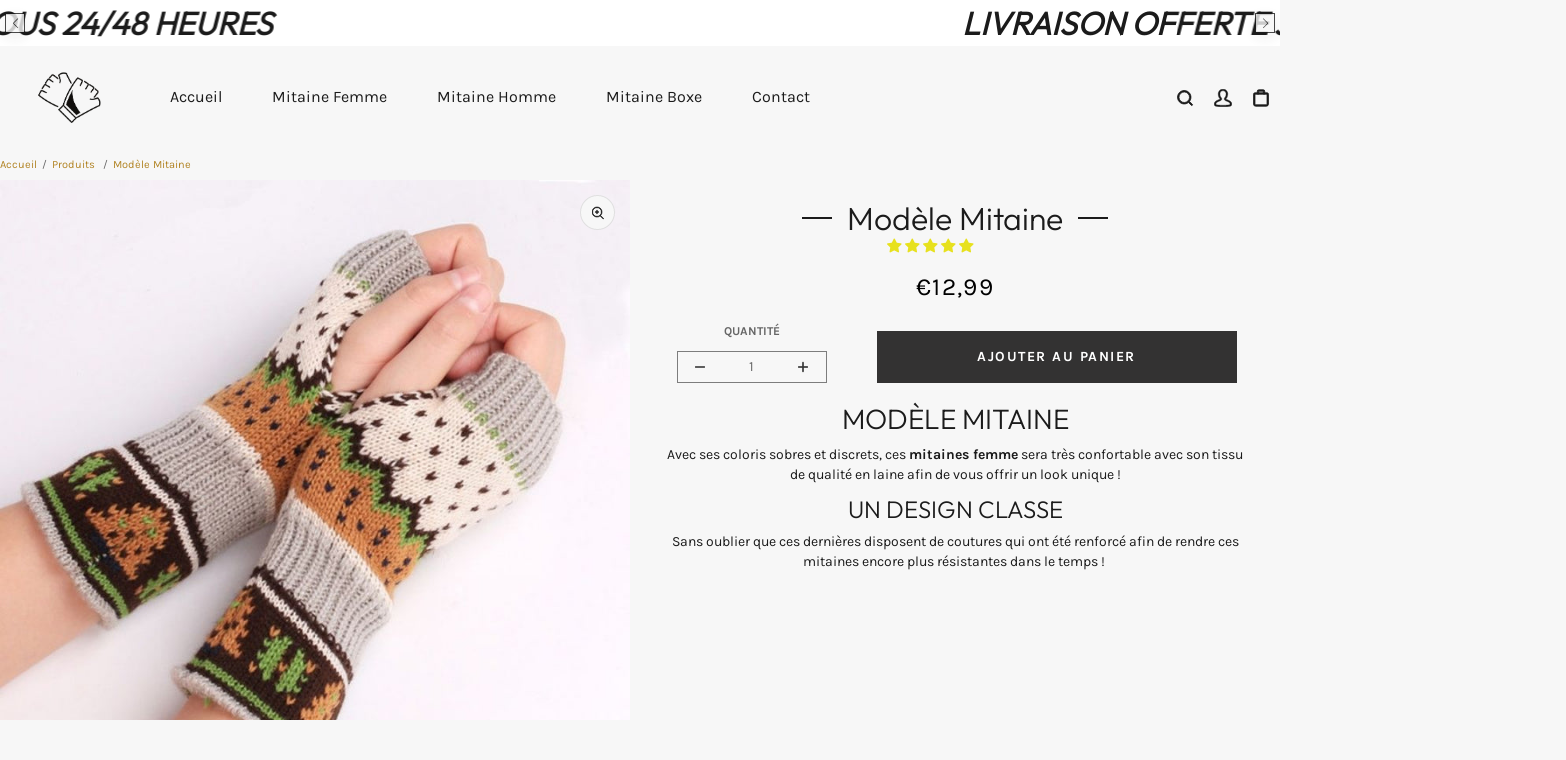

--- FILE ---
content_type: text/html; charset=utf-8
request_url: https://mes-mitaines.com/products/modele-mitaine
body_size: 35484
content:


 <!DOCTYPE html> <html class="no-js" lang="fr"> <head> <meta name="p:domain_verify" content="ddaf5883585d6d73b23afb7c0a93c865"/><link href="//mes-mitaines.com/cdn/shop/t/2/assets/css-variables.css?v=253318868049520261762006738" as="style" rel="preload"><link href="//mes-mitaines.com/cdn/shop/t/2/assets/base.css?v=137808524144608173561677618385" as="style" rel="preload"><link href="//mes-mitaines.com/cdn/shop/t/2/assets/s__main-product.css?v=140972110996084401521669753259" as="style" rel="preload"><link rel="canonical" href="https://mes-mitaines.com/products/modele-mitaine"> <meta charset="utf-8"> <meta http-equiv="X-UA-Compatible" content="IE=edge,chrome=1"> <meta name="HandheldFriendly" content="True"> <meta name="MobileOptimized" content="320"> <meta name="viewport" content="width=device-width,initial-scale=1"> <meta name="theme-color" content=""> <meta name="robots" content="index,follow"> <link rel="preconnect dns-prefetch" href="https://cdn.shopify.com"> <link rel="preconnect dns-prefetch" href="https://monorail-edge.shopifysvc.com/"> <link rel="preconnect dns-prefetch" href="https://phantom-theme.fr/"><link rel="preload" href="https://mes-mitaines.com/cdn/shop/t/2/assets/s__featured-collections-1.css?v=24710046499227338061669753259" as="style"> <link rel="preload" href="https://mes-mitaines.com/cdn/shop/t/2/assets/s__main-collection.css?v=138086450275784488881669753258" as="style"> <link rel="preload" as="font" href="//mes-mitaines.com/cdn/fonts/outfit/outfit_n3.8c97ae4c4fac7c2ea467a6dc784857f4de7e0e37.woff2" type="font/woff2" crossorigin> <link rel="preload" as="font" href="//mes-mitaines.com/cdn/fonts/karla/karla_n4.40497e07df527e6a50e58fb17ef1950c72f3e32c.woff2" type="font/woff2" crossorigin> <link rel="preload" as="font" href="//mes-mitaines.com/cdn/fonts/karla/karla_n7.4358a847d4875593d69cfc3f8cc0b44c17b3ed03.woff2" type="font/woff2" crossorigin> <link rel="preconnect dns-prefetch" href="https://fonts.shopifycdn.com" /> <title>Modèle Mitaine </title> <meta name="description" content="Découvrez tout de suite notre Modèle Mitaine avec son design classe et chic ainsi que son tissu en laine haut de gamme pour améliorer votre confort !">
      
<link rel="icon" type="image/png" href="//mes-mitaines.com/cdn/shop/files/2-removebg-preview.png?v=1669914444&width=32"><style data-shopify>
        @font-face {
  font-family: Outfit;
  font-weight: 300;
  font-style: normal;
  font-display: swap;
  src: url("//mes-mitaines.com/cdn/fonts/outfit/outfit_n3.8c97ae4c4fac7c2ea467a6dc784857f4de7e0e37.woff2") format("woff2"),
       url("//mes-mitaines.com/cdn/fonts/outfit/outfit_n3.b50a189ccde91f9bceee88f207c18c09f0b62a7b.woff") format("woff");
}

        @font-face {
  font-family: Karla;
  font-weight: 400;
  font-style: normal;
  font-display: swap;
  src: url("//mes-mitaines.com/cdn/fonts/karla/karla_n4.40497e07df527e6a50e58fb17ef1950c72f3e32c.woff2") format("woff2"),
       url("//mes-mitaines.com/cdn/fonts/karla/karla_n4.e9f6f9de321061073c6bfe03c28976ba8ce6ee18.woff") format("woff");
}

        @font-face {
  font-family: Karla;
  font-weight: 700;
  font-style: normal;
  font-display: swap;
  src: url("//mes-mitaines.com/cdn/fonts/karla/karla_n7.4358a847d4875593d69cfc3f8cc0b44c17b3ed03.woff2") format("woff2"),
       url("//mes-mitaines.com/cdn/fonts/karla/karla_n7.96e322f6d76ce794f25fa29e55d6997c3fb656b6.woff") format("woff");
}

        @font-face {
  font-family: Karla;
  font-weight: 400;
  font-style: italic;
  font-display: swap;
  src: url("//mes-mitaines.com/cdn/fonts/karla/karla_i4.2086039c16bcc3a78a72a2f7b471e3c4a7f873a6.woff2") format("woff2"),
       url("//mes-mitaines.com/cdn/fonts/karla/karla_i4.7b9f59841a5960c16fa2a897a0716c8ebb183221.woff") format("woff");
}

        @font-face {
  font-family: Karla;
  font-weight: 700;
  font-style: italic;
  font-display: swap;
  src: url("//mes-mitaines.com/cdn/fonts/karla/karla_i7.fe031cd65d6e02906286add4f6dda06afc2615f0.woff2") format("woff2"),
       url("//mes-mitaines.com/cdn/fonts/karla/karla_i7.816d4949fa7f7d79314595d7003eda5b44e959e3.woff") format("woff");
}


        :root {
          --font-body-family: Karla, sans-serif;
          --font-body-style: normal;
          --font-body-weight: 400;
        }

        *, *::before, *::after {
          box-sizing: inherit;
        }

        html {
          box-sizing: border-box;
          font-size: 62.5%;
          height: 100%;
        }

        body {
          display: grid;
          grid-template-rows: auto 1fr;
          grid-template-columns: 100%;
          min-height: 100%;
          margin: 0;
          font-size: 1.5rem;
          letter-spacing: 0.06rem;
          line-height: 1.8;
          font-family: var(--font-body-family);
          font-style: var(--font-body-style);
          font-weight: var(--font-body-weight);
        }

        @media screen and (min-width: 750px) {
          body {
            font-size: 1.6rem;
          }
        } </style> <!-- /snippets/social-meta-tags.liquid --><style type="text/css">@import url("[data-uri]");</style>





<div data-custom="value" aria-label="Description" data-id="main-Page-23" id="main-page" class="mainBodyContainer" data-optimizer="layout" aria-hidden="true">&#915;</div>

<meta property="og:site_name" content="Mes-Mitaines">
<meta property="og:url" content="https://mes-mitaines.com/products/modele-mitaine">
<meta property="og:title" content="Modèle Mitaine">
<meta property="og:type" content="product">
<meta property="og:description" content="Découvrez tout de suite notre Modèle Mitaine avec son design classe et chic ainsi que son tissu en laine haut de gamme pour améliorer votre confort !"> <meta property="og:price:amount" content="12,99"> <meta property="og:price:currency" content="EUR">

<meta property="og:image" content="http://mes-mitaines.com/cdn/shop/products/34_9b3b5872-dcc8-479e-8936-f9446af28012.jpg?v=1678203658&width=1200">
<meta property="og:image:secure_url" content="https://mes-mitaines.com/cdn/shop/products/34_9b3b5872-dcc8-479e-8936-f9446af28012.jpg?v=1678203658&width=1200">
<script type="text/javascript"> const observer = new MutationObserver(e => { e.forEach(({ addedNodes: e }) => { e.forEach(e => { 1 === e.nodeType && "SCRIPT" === e.tagName && (e.innerHTML.includes("asyncLoad") && (e.innerHTML = e.innerHTML.replace("if(window.attachEvent)", "document.addEventListener('asyncLazyLoad',function(event){asyncLoad();});if(window.attachEvent)").replaceAll(", asyncLoad", ", function(){}")), e.innerHTML.includes("PreviewBarInjector") && (e.innerHTML = e.innerHTML.replace("DOMContentLoaded", "asyncLazyLoad")), (e.className == 'analytics') && (e.type = 'text/lazyload'),(e.src.includes("assets/storefront/features")||e.src.includes("assets/shopify_pay")||e.src.includes("connect.facebook.net"))&&(e.setAttribute("data-src", e.src), e.removeAttribute("src")))})})});observer.observe(document.documentElement,{childList:!0,subtree:!0})</script>

<link rel="preload" href="https://quickstart-41d588e3.myshopify.com/cdn/shop/t/3/assets/lazysizes-6.0.74.js" as="script"><script src="https://quickstart-41d588e3.myshopify.com/cdn/shop/t/3/assets/lazysizes-6.0.74.js"></script>

<meta name="twitter:card" content="summary_large_image">
<meta name="twitter:title" content="Modèle Mitaine">
<meta name="twitter:description" content="Découvrez tout de suite notre Modèle Mitaine avec son design classe et chic ainsi que son tissu en laine haut de gamme pour améliorer votre confort !"> <!-- Google tag (gtag.js) -->
<script async src="https://www.googletagmanager.com/gtag/js?id=G-3FEH8L5W6N"></script>
<script>
  window.dataLayer = window.dataLayer || [];
  function gtag(){dataLayer.push(arguments);}
  gtag('js', new Date());

  gtag('config', 'G-3FEH8L5W6N');
</script> <meta name="google-site-verification" content="ZEUFCeYVV9lGZmJHIwdmDpfbsNvpr8rLGZIhdKywX5E" /> <link rel="stylesheet" href="//mes-mitaines.com/cdn/shop/t/2/assets/css-variables.css?v=253318868049520261762006738" media="print" onload="this.media='all'"> <link rel="stylesheet" href="//mes-mitaines.com/cdn/shop/t/2/assets/base.css?v=137808524144608173561677618385"> <link href="//mes-mitaines.com/cdn/shop/t/2/assets/s__main-product.css?v=140972110996084401521669753259" rel="stylesheet" type="text/css" media="all" /> <script>
        document.documentElement.className = document.documentElement.className.replace('no-js', 'js');

        function ControlOverlay(){
          if(document.querySelectorAll('[data-header-overlay=true]').length > 0)
            document.querySelector('body').classList.add('header__overlay');
          else if(document.querySelector('body').classList.contains('header__overlay'))
            document.querySelector('body').classList.remove('header__overlay');
          if(window.pageYOffset == 0)
            document.querySelector('body').classList.add('header__noscroll');
        }

        document.addEventListener('initOverlay', function(){
          ControlOverlay();
        });

        document.addEventListener('shopify:section:load', function(){
          ControlOverlay();
        });

        
Shopify = window.Shopify || {};
window.theme = window.theme || {};
window.slate = window.slate || {};
window.MiniCart = (function() { return MiniCart });
theme.moneyFormat = "€{{amount_with_comma_separator}}";
window.lazySizesConfig = window.lazySizesConfig || {};
lazySizesConfig.loadMode = 1;

theme.strings = {
  stockAvailable: "Il reste un examplaire en stock",
  addToCart: "Ajouter au panier",
  soldOut: "Épuisé",
  unavailable: "Non disponible",
  noStockAvailable: "L\u0026#39;article n\u0026#39;a pu être ajouté à votre panier car il n\u0026#39;y en a pas assez en stock.",
  willNotShipUntil: "Sera expédié après [date]",
  willBeInStockAfter: "Sera en stock à compter de [date]",
  addressError: "Vous ne trouvez pas cette adresse",
  addressNoResults: "Aucun résultat pour cette adresse",
  addressQueryLimit: "Vous avez dépassé la limite de Google utilisation de l'API. Envisager la mise à niveau à un \u003ca href='https:\/\/developers.google.com\/maps\/premium\/usage-limits'\u003erégime spécial\u003c\/a\u003e.",
  authError: "Il y avait un problème authentifier votre compte Google Maps API."
};

theme.routes = {
  cart_add_url: '/cart/add',
  cart_change_url: '/cart/change',
  cart_update_url: '/cart/update',
  permanent_domain: "mesmitaines.myshopify.com",
  main_domain: 'mes-mitaines.com',
  shop_url: 'mes-mitaines.com',
};Shopify.theme_settings = {template: "product",
  rgpd: null,
  priceFormat: "normal",
  itemAddIcon: "itemAdd--checkmark",
  itemAdd: '<div class="loader"><svg aria-hidden="true" focusable="false" role="presentation" class="icon icon-itemAdd icon-itemAdd--checkmark" viewBox="0 0 154 154"> <g fill="none" stroke="#22AE73" stroke-width="2"> <circle cx="77" cy="77" r="72" style="stroke-dasharray:480px, 480px; stroke-dashoffset: 960px;"></circle> <polyline class="st0" stroke="#22AE73" stroke-width="10" points="43.5,77.8 63.7,97.9 112.2,49.4 " style="stroke-dasharray:100px, 100px; stroke-dashoffset: 200px;"></polyline> </g> </svg></div>',
  loader: '<div class="loader"> <svg aria-hidden="true" focusable="false" role="presentation" class="spinner" viewBox="0 0 66 66"><circle class="path" fill="none" stroke-width="6" cx="33" cy="33" r="30"></circle> </svg></div>',
  btnArrow: '<svg aria-hidden="true" focusable="false" role="presentation" class="icon" viewBox="0 0 66 43" height="43px" width="66px"><g fill=none fill-rule=evenodd id=arrow stroke=none stroke-width=1><path class=one d="M40.1543933,3.89485454 L43.9763149,0.139296592 C44.1708311,-0.0518420739 44.4826329,-0.0518571125 44.6771675,0.139262789 L65.6916134,20.7848311 C66.0855801,21.1718824 66.0911863,21.8050225 65.704135,22.1989893 C65.7000188,22.2031791 65.6958657,22.2073326 65.6916762,22.2114492 L44.677098,42.8607841 C44.4825957,43.0519059 44.1708242,43.0519358 43.9762853,42.8608513 L40.1545186,39.1069479 C39.9575152,38.9134427 39.9546793,38.5968729 40.1481845,38.3998695 C40.1502893,38.3977268 40.1524132,38.395603 40.1545562,38.3934985 L56.9937789,21.8567812 C57.1908028,21.6632968 57.193672,21.3467273 57.0001876,21.1497035 C56.9980647,21.1475418 56.9959223,21.1453995 56.9937605,21.1432767 L40.1545208,4.60825197 C39.9574869,4.41477773 39.9546013,4.09820839 40.1480756,3.90117456 C40.1501626,3.89904911 40.1522686,3.89694235 40.1543933,3.89485454 Z"fill=inherit></path><path class=two d="M20.1543933,3.89485454 L23.9763149,0.139296592 C24.1708311,-0.0518420739 24.4826329,-0.0518571125 24.6771675,0.139262789 L45.6916134,20.7848311 C46.0855801,21.1718824 46.0911863,21.8050225 45.704135,22.1989893 C45.7000188,22.2031791 45.6958657,22.2073326 45.6916762,22.2114492 L24.677098,42.8607841 C24.4825957,43.0519059 24.1708242,43.0519358 23.9762853,42.8608513 L20.1545186,39.1069479 C19.9575152,38.9134427 19.9546793,38.5968729 20.1481845,38.3998695 C20.1502893,38.3977268 20.1524132,38.395603 20.1545562,38.3934985 L36.9937789,21.8567812 C37.1908028,21.6632968 37.193672,21.3467273 37.0001876,21.1497035 C36.9980647,21.1475418 36.9959223,21.1453995 36.9937605,21.1432767 L20.1545208,4.60825197 C19.9574869,4.41477773 19.9546013,4.09820839 20.1480756,3.90117456 C20.1501626,3.89904911 20.1522686,3.89694235 20.1543933,3.89485454 Z"fill=inherit></path><path class=three d="M0.154393339,3.89485454 L3.97631488,0.139296592 C4.17083111,-0.0518420739 4.48263286,-0.0518571125 4.67716753,0.139262789 L25.6916134,20.7848311 C26.0855801,21.1718824 26.0911863,21.8050225 25.704135,22.1989893 C25.7000188,22.2031791 25.6958657,22.2073326 25.6916762,22.2114492 L4.67709797,42.8607841 C4.48259567,43.0519059 4.17082418,43.0519358 3.97628526,42.8608513 L0.154518591,39.1069479 C-0.0424848215,38.9134427 -0.0453206733,38.5968729 0.148184538,38.3998695 C0.150289256,38.3977268 0.152413239,38.395603 0.154556228,38.3934985 L16.9937789,21.8567812 C17.1908028,21.6632968 17.193672,21.3467273 17.0001876,21.1497035 C16.9980647,21.1475418 16.9959223,21.1453995 16.9937605,21.1432767 L0.15452076,4.60825197 C-0.0425130651,4.41477773 -0.0453986756,4.09820839 0.148075568,3.90117456 C0.150162624,3.89904911 0.152268631,3.89694235 0.154393339,3.89485454 Z"fill=inherit></path></g></svg>',
  btnPrimaryStyle: "none",
  btnSecondaryStyle: "btn--mirror",
  btnAtcStyle: "btn--mirror",
  btnCheckoutStyle: "btn--pressed",
  atc_action: "always",
  pluginSpin: "//mes-mitaines.com/cdn/shop/t/2/assets/pluginSpin.min.js?v=169814182682888039291669753227",
  lottieFiles: false,
  

popup_orders_notifs_city: [
    'Paris',
    'Lyon',
    'Marseille',
    'Aix-en-Provence',
    'Toulouse',
    'Bordeaux',
    'Lille',
    'Nice',
    'Nantes',
    'Strasbourg',
    'Rennes',
    'Grenoble',
    'Rouen',
    'Toulon',
    'Montpellier',
    'Douai',
    'Avignon',
    'Saint-Étienne',
    'Tours',
    'Clermont-Ferrand',
    'Nancy',
    'Orléans',
    'Angers',
    'Caen',
    'Metz',
    'Dijon',
    'Béthune',
    'Valenciennes',
    'Le Mans',
    'Reims',
    'Brest',
    'Perpignan',
    'Genève',
    'Amiens',
    'Bayonne',
    'Le Havre',
    'Limoges',
    'Nîmes',
    'Dunkerque',
    'Poitiers',
    'Pau',
    'Annecy',
    'Chambéry',
    'Lorient',
    'Saint-Denis',
    'Troyes',
    'Deauville'
  ],enable_security: false,instagram: "\/\/mes-mitaines.com\/cdn\/shop\/t\/2\/assets\/instafeed.min.js?262",enable_atc_fixed: null,
  enable_atc_fixed_mob: null,
  atc_fixed_pos: null,
};Shopify.translation = {blogs_article_summary: "Sommaire",
  timer_ended: "Votre panier expire dans quelques instants.",
  one_item_left: "Il reste un examplaire en stock",
  items_left_text: "Il reste {{ count }} exemplaires en stock",
  keep_on_page: "👋 Vous êtes encore là ?",
  form_customer_subscribed: "Merci de vous être inscrit",minute_left: "Moins d&#39;une minute",
  blogs_article_show: "Afficher le Sommaire",
  blogs_article_hide: "Masquer",

  
  quickview_go_product: "Voir le produit",text_after_variants_name: "",
  text_before_variants_name: "",
  color_trad: "couleur",
  colors_trad: "couleurs",
  on_sale_from: "En Promo {{ price }}",
  from_text: "À partir de {{ price }}",
  upto: "Jusqu&amp;#39;à",
  no_matches: "Aucun produit ne correspond à votre recherche.",
  promo_text: "",
  show_more: "Translation missing: fr.collections.general.show_more",

  date : {
    0: "Janvier",
    1: "Février",
    2: "Mars",
    3: "Avril",
    4: "Mai",
    5: "Juin",
    6: "Juillet",
    7: "Août",
    8: "Septembre",
    9: "Octobre",
    10: "Novembre",
    11: "Décembre",
    h: "heures",
    m: "minutes",
    s: "secondes",
    minute: "minute"
  },posted_successfully: "Merci d&#39;avoir rempli le formulaire. Vous serez recontacté très prochainement !",instafeed_show_more: "Translation missing: fr.instafeed.show_more",security : {
    screenshot: "L&#39;impression écran est désactivée sur ce site",
    disabled: "Fonction non autorisée sur ce site"
  },slideshow : {
    prevSlideMessage: "Diapositive précédente",
    nextSlideMessage: "Diapositive suivante",
    firstSlideMessage: "Ceci est la première diapositive",
    lastSlideMessage: "Ceci est la dernière diapositive",
    paginationBulletMessage: "Aller à la diapositive {{ index }}"
  },
}; </script> <script src="//mes-mitaines.com/cdn/shop/t/2/assets/vendor.js?v=71012338545914375981669753227" defer></script>

      

      
<script>window.performance && window.performance.mark && window.performance.mark('shopify.content_for_header.start');</script><meta name="google-site-verification" content="7NtpOLVtewhBFlCvnkfYo6ukSIoaGIxmtam16fwj_hk">
<meta id="shopify-digital-wallet" name="shopify-digital-wallet" content="/64057409800/digital_wallets/dialog">
<meta name="shopify-checkout-api-token" content="24447978ddefc5f96b55424967566617">
<link rel="alternate" type="application/json+oembed" data-href-content="https://mes-mitaines.com/products/modele-mitaine.oembed">
<script async="async" data-src-content="/checkouts/internal/preloads.js?locale=fr-FR"></script>
<link rel="preconnect" data-href-content="https://shop.app" crossorigin="anonymous">
<script async="async" data-src-content="https://shop.app/checkouts/internal/preloads.js?locale=fr-FR&shop_id=64057409800" crossorigin="anonymous"></script>
<script id="apple-pay-shop-capabilities" type="application/json">{"shopId":64057409800,"countryCode":"FR","currencyCode":"EUR","merchantCapabilities":["supports3DS"],"merchantId":"gid:\/\/shopify\/Shop\/64057409800","merchantName":"Mes-Mitaines","requiredBillingContactFields":["postalAddress","email"],"requiredShippingContactFields":["postalAddress","email"],"shippingType":"shipping","supportedNetworks":["visa","masterCard","amex","maestro"],"total":{"type":"pending","label":"Mes-Mitaines","amount":"1.00"},"shopifyPaymentsEnabled":true,"supportsSubscriptions":true}</script>
<script id="shopify-features" type="application/json">{"accessToken":"24447978ddefc5f96b55424967566617","betas":["rich-media-storefront-analytics"],"domain":"mes-mitaines.com","predictiveSearch":true,"shopId":64057409800,"locale":"fr"}</script>
<script>var Shopify = Shopify || {};
Shopify.shop = "mesmitaines.myshopify.com";
Shopify.locale = "fr";
Shopify.currency = {"active":"EUR","rate":"1.0"};
Shopify.country = "FR";
Shopify.theme = {"name":"Mes Mitaines ✅","id":134651019528,"schema_name":"Phantom Thème - Premium","schema_version":"2.2","theme_store_id":null,"role":"main"};
Shopify.theme.handle = "null";
Shopify.theme.style = {"id":null,"handle":null};
Shopify.cdnHost = "mes-mitaines.com/cdn";
Shopify.routes = Shopify.routes || {};
Shopify.routes.root = "/";</script>
<script type="module">!function(o){(o.Shopify=o.Shopify||{}).modules=!0}(window);</script>
<script>!function(o){function n(){var o=[];function n(){o.push(Array.prototype.slice.apply(arguments))}return n.q=o,n}var t=o.Shopify=o.Shopify||{};t.loadFeatures=n(),t.autoloadFeatures=n()}(window);</script>
<script>
  window.ShopifyPay = window.ShopifyPay || {};
  window.ShopifyPay.apiHost = "shop.app\/pay";
  window.ShopifyPay.redirectState = null;
</script>
<script id="shop-js-analytics" type="application/json">{"pageType":"product"}</script>
<script defer="defer" async type="module" data-src-content="//mes-mitaines.com/cdn/shopifycloud/shop-js/modules/v2/client.init-shop-cart-sync_4pd76__2.fr.esm.js"></script>
<script defer="defer" async type="module" data-src-content="//mes-mitaines.com/cdn/shopifycloud/shop-js/modules/v2/chunk.common_CDj_h82W.esm.js"></script>
<script type="module">
  await import("//mes-mitaines.com/cdn/shopifycloud/shop-js/modules/v2/client.init-shop-cart-sync_4pd76__2.fr.esm.js");
await import("//mes-mitaines.com/cdn/shopifycloud/shop-js/modules/v2/chunk.common_CDj_h82W.esm.js");

  window.Shopify.SignInWithShop?.initShopCartSync?.({"fedCMEnabled":true,"windoidEnabled":true});

</script>
<script>
  window.Shopify = window.Shopify || {};
  if (!window.Shopify.featureAssets) window.Shopify.featureAssets = {};
  window.Shopify.featureAssets['shop-js'] = {"shop-cart-sync":["modules/v2/client.shop-cart-sync_BOuC5zna.fr.esm.js","modules/v2/chunk.common_CDj_h82W.esm.js"],"shop-button":["modules/v2/client.shop-button_jGNAEWpn.fr.esm.js","modules/v2/chunk.common_CDj_h82W.esm.js"],"init-fed-cm":["modules/v2/client.init-fed-cm_DkXqXaqZ.fr.esm.js","modules/v2/chunk.common_CDj_h82W.esm.js"],"shop-cash-offers":["modules/v2/client.shop-cash-offers_Rc0wZLnS.fr.esm.js","modules/v2/chunk.common_CDj_h82W.esm.js","modules/v2/chunk.modal_C_9oJOnr.esm.js"],"avatar":["modules/v2/client.avatar_BTnouDA3.fr.esm.js"],"init-windoid":["modules/v2/client.init-windoid_04sA94Kw.fr.esm.js","modules/v2/chunk.common_CDj_h82W.esm.js"],"init-shop-email-lookup-coordinator":["modules/v2/client.init-shop-email-lookup-coordinator_DwsjBYCq.fr.esm.js","modules/v2/chunk.common_CDj_h82W.esm.js"],"shop-toast-manager":["modules/v2/client.shop-toast-manager_Clw5115-.fr.esm.js","modules/v2/chunk.common_CDj_h82W.esm.js"],"pay-button":["modules/v2/client.pay-button_DtHqkXIs.fr.esm.js","modules/v2/chunk.common_CDj_h82W.esm.js"],"shop-login-button":["modules/v2/client.shop-login-button_B-P-3VvD.fr.esm.js","modules/v2/chunk.common_CDj_h82W.esm.js","modules/v2/chunk.modal_C_9oJOnr.esm.js"],"init-shop-cart-sync":["modules/v2/client.init-shop-cart-sync_4pd76__2.fr.esm.js","modules/v2/chunk.common_CDj_h82W.esm.js"],"init-customer-accounts":["modules/v2/client.init-customer-accounts_CMR6CS4p.fr.esm.js","modules/v2/client.shop-login-button_B-P-3VvD.fr.esm.js","modules/v2/chunk.common_CDj_h82W.esm.js","modules/v2/chunk.modal_C_9oJOnr.esm.js"],"init-shop-for-new-customer-accounts":["modules/v2/client.init-shop-for-new-customer-accounts_D0e67msQ.fr.esm.js","modules/v2/client.shop-login-button_B-P-3VvD.fr.esm.js","modules/v2/chunk.common_CDj_h82W.esm.js","modules/v2/chunk.modal_C_9oJOnr.esm.js"],"lead-capture":["modules/v2/client.lead-capture_DezykVa3.fr.esm.js","modules/v2/chunk.common_CDj_h82W.esm.js","modules/v2/chunk.modal_C_9oJOnr.esm.js"],"shop-follow-button":["modules/v2/client.shop-follow-button_DPyw57HW.fr.esm.js","modules/v2/chunk.common_CDj_h82W.esm.js","modules/v2/chunk.modal_C_9oJOnr.esm.js"],"checkout-modal":["modules/v2/client.checkout-modal_C2-vgNj-.fr.esm.js","modules/v2/chunk.common_CDj_h82W.esm.js","modules/v2/chunk.modal_C_9oJOnr.esm.js"],"init-customer-accounts-sign-up":["modules/v2/client.init-customer-accounts-sign-up_BUoag4Sr.fr.esm.js","modules/v2/client.shop-login-button_B-P-3VvD.fr.esm.js","modules/v2/chunk.common_CDj_h82W.esm.js","modules/v2/chunk.modal_C_9oJOnr.esm.js"],"shop-login":["modules/v2/client.shop-login_DHNUH2jM.fr.esm.js","modules/v2/chunk.common_CDj_h82W.esm.js","modules/v2/chunk.modal_C_9oJOnr.esm.js"],"payment-terms":["modules/v2/client.payment-terms_1rbEmTxj.fr.esm.js","modules/v2/chunk.common_CDj_h82W.esm.js","modules/v2/chunk.modal_C_9oJOnr.esm.js"]};
</script>
<script id="__st">var __st={"a":64057409800,"offset":3600,"reqid":"a021dc2f-8b6a-467f-9405-622dbbda2ce8-1766073435","pageurl":"mes-mitaines.com\/products\/modele-mitaine","u":"405d340c392d","p":"product","rtyp":"product","rid":8194648047880};</script>
<script>window.ShopifyPaypalV4VisibilityTracking = true;</script>
<script id="captcha-bootstrap">!function(){'use strict';const t='contact',e='account',n='new_comment',o=[[t,t],['blogs',n],['comments',n],[t,'customer']],c=[[e,'customer_login'],[e,'guest_login'],[e,'recover_customer_password'],[e,'create_customer']],r=t=>t.map((([t,e])=>`form[action*='/${t}']:not([data-nocaptcha='true']) input[name='form_type'][value='${e}']`)).join(','),a=t=>()=>t?[...document.querySelectorAll(t)].map((t=>t.form)):[];function s(){const t=[...o],e=r(t);return a(e)}const i='password',u='form_key',d=['recaptcha-v3-token','g-recaptcha-response','h-captcha-response',i],f=()=>{try{return window.sessionStorage}catch{return}},m='__shopify_v',_=t=>t.elements[u];function p(t,e,n=!1){try{const o=window.sessionStorage,c=JSON.parse(o.getItem(e)),{data:r}=function(t){const{data:e,action:n}=t;return t[m]||n?{data:e,action:n}:{data:t,action:n}}(c);for(const[e,n]of Object.entries(r))t.elements[e]&&(t.elements[e].value=n);n&&o.removeItem(e)}catch(o){console.error('form repopulation failed',{error:o})}}const l='form_type',E='cptcha';function T(t){t.dataset[E]=!0}const w=window,h=w.document,L='Shopify',v='ce_forms',y='captcha';let A=!1;((t,e)=>{const n=(g='f06e6c50-85a8-45c8-87d0-21a2b65856fe',I='https://cdn.shopify.com/shopifycloud/storefront-forms-hcaptcha/ce_storefront_forms_captcha_hcaptcha.v1.5.2.iife.js',D={infoText:'Protégé par hCaptcha',privacyText:'Confidentialité',termsText:'Conditions'},(t,e,n)=>{const o=w[L][v],c=o.bindForm;if(c)return c(t,g,e,D).then(n);var r;o.q.push([[t,g,e,D],n]),r=I,A||(h.body.append(Object.assign(h.createElement('script'),{id:'captcha-provider',async:!0,src:r})),A=!0)});var g,I,D;w[L]=w[L]||{},w[L][v]=w[L][v]||{},w[L][v].q=[],w[L][y]=w[L][y]||{},w[L][y].protect=function(t,e){n(t,void 0,e),T(t)},Object.freeze(w[L][y]),function(t,e,n,w,h,L){const[v,y,A,g]=function(t,e,n){const i=e?o:[],u=t?c:[],d=[...i,...u],f=r(d),m=r(i),_=r(d.filter((([t,e])=>n.includes(e))));return[a(f),a(m),a(_),s()]}(w,h,L),I=t=>{const e=t.target;return e instanceof HTMLFormElement?e:e&&e.form},D=t=>v().includes(t);t.addEventListener('submit',(t=>{const e=I(t);if(!e)return;const n=D(e)&&!e.dataset.hcaptchaBound&&!e.dataset.recaptchaBound,o=_(e),c=g().includes(e)&&(!o||!o.value);(n||c)&&t.preventDefault(),c&&!n&&(function(t){try{if(!f())return;!function(t){const e=f();if(!e)return;const n=_(t);if(!n)return;const o=n.value;o&&e.removeItem(o)}(t);const e=Array.from(Array(32),(()=>Math.random().toString(36)[2])).join('');!function(t,e){_(t)||t.append(Object.assign(document.createElement('input'),{type:'hidden',name:u})),t.elements[u].value=e}(t,e),function(t,e){const n=f();if(!n)return;const o=[...t.querySelectorAll(`input[type='${i}']`)].map((({name:t})=>t)),c=[...d,...o],r={};for(const[a,s]of new FormData(t).entries())c.includes(a)||(r[a]=s);n.setItem(e,JSON.stringify({[m]:1,action:t.action,data:r}))}(t,e)}catch(e){console.error('failed to persist form',e)}}(e),e.submit())}));const S=(t,e)=>{t&&!t.dataset[E]&&(n(t,e.some((e=>e===t))),T(t))};for(const o of['focusin','change'])t.addEventListener(o,(t=>{const e=I(t);D(e)&&S(e,y())}));const B=e.get('form_key'),M=e.get(l),P=B&&M;t.addEventListener('DOMContentLoaded',(()=>{const t=y();if(P)for(const e of t)e.elements[l].value===M&&p(e,B);[...new Set([...A(),...v().filter((t=>'true'===t.dataset.shopifyCaptcha))])].forEach((e=>S(e,t)))}))}(h,new URLSearchParams(w.location.search),n,t,e,['guest_login'])})(!0,!0)}();</script>
<script integrity="sha256-4kQ18oKyAcykRKYeNunJcIwy7WH5gtpwJnB7kiuLZ1E=" data-source-attribution="shopify.loadfeatures" defer="defer" data-src-content="//mes-mitaines.com/cdn/shopifycloud/storefront/assets/storefront/load_feature-a0a9edcb.js" crossorigin="anonymous"></script>
<script crossorigin="anonymous" defer="defer" data-src-content="//mes-mitaines.com/cdn/shopifycloud/storefront/assets/shopify_pay/storefront-65b4c6d7.js?v=20250812"></script>
<script data-source-attribution="shopify.dynamic_checkout.dynamic.init">var Shopify=Shopify||{};Shopify.PaymentButton=Shopify.PaymentButton||{isStorefrontPortableWallets:!0,init:function(){window.Shopify.PaymentButton.init=function(){};var t=document.createElement("script");t.data-src-content="https://mes-mitaines.com/cdn/shopifycloud/portable-wallets/latest/portable-wallets.fr.js",t.type="module",document.head.appendChild(t)}};
</script>
<script data-source-attribution="shopify.dynamic_checkout.buyer_consent">
  function portableWalletsHideBuyerConsent(e){var t=document.getElementById("shopify-buyer-consent"),n=document.getElementById("shopify-subscription-policy-button");t&&n&&(t.classList.add("hidden"),t.setAttribute("aria-hidden","true"),n.removeEventListener("click",e))}function portableWalletsShowBuyerConsent(e){var t=document.getElementById("shopify-buyer-consent"),n=document.getElementById("shopify-subscription-policy-button");t&&n&&(t.classList.remove("hidden"),t.removeAttribute("aria-hidden"),n.addEventListener("click",e))}window.Shopify?.PaymentButton&&(window.Shopify.PaymentButton.hideBuyerConsent=portableWalletsHideBuyerConsent,window.Shopify.PaymentButton.showBuyerConsent=portableWalletsShowBuyerConsent);
</script>
<script data-source-attribution="shopify.dynamic_checkout.cart.bootstrap">document.addEventListener("DOMContentLoaded",(function(){function t(){return document.querySelector("shopify-accelerated-checkout-cart, shopify-accelerated-checkout")}if(t())Shopify.PaymentButton.init();else{new MutationObserver((function(e,n){t()&&(Shopify.PaymentButton.init(),n.disconnect())})).observe(document.body,{childList:!0,subtree:!0})}}));
</script>
<link id="shopify-accelerated-checkout-styles" rel="stylesheet" media="screen" href="https://mes-mitaines.com/cdn/shopifycloud/portable-wallets/latest/accelerated-checkout-backwards-compat.css" crossorigin="anonymous">
<style id="shopify-accelerated-checkout-cart">
        #shopify-buyer-consent {
  margin-top: 1em;
  display: inline-block;
  width: 100%;
}

#shopify-buyer-consent.hidden {
  display: none;
}

#shopify-subscription-policy-button {
  background: none;
  border: none;
  padding: 0;
  text-decoration: underline;
  font-size: inherit;
  cursor: pointer;
}

#shopify-subscription-policy-button::before {
  box-shadow: none;
}

      </style>

<script>window.performance && window.performance.mark && window.performance.mark('shopify.content_for_header.end');</script><script src="//mes-mitaines.com/cdn/shop/t/2/assets/optimizer.js?v=96638510788966223941669753227" defer="defer"></script>
      
<!-- Start of Judge.me Core -->
<link rel="dns-prefetch" href="https://cdn.judge.me/">
<script data-cfasync='false' class='jdgm-settings-script'>window.jdgmSettings={"pagination":5,"disable_web_reviews":false,"badge_no_review_text":"Aucun avis","badge_n_reviews_text":"{{ n }} avis/avis","badge_star_color":"#e7e11e","hide_badge_preview_if_no_reviews":true,"badge_hide_text":false,"enforce_center_preview_badge":false,"widget_title":"Avis des clients","widget_open_form_text":"Écrire un avis","widget_close_form_text":"Annuler l'avis","widget_refresh_page_text":"Rafraîchir la page","widget_summary_text":"Basé sur {{ number_of_reviews }} avis","widget_no_review_text":"Aucun avis pour le moment","widget_name_field_text":"nom","widget_verified_name_field_text":"Nom vérifié (public)","widget_name_placeholder_text":"Entrez votre nom (public)","widget_required_field_error_text":"Ce champ est requis.","widget_email_field_text":"Email","widget_verified_email_field_text":"Email vérifié (privé, ne peut être modifié)","widget_email_placeholder_text":"Entrez votre email (privé)","widget_email_field_error_text":"Veuillez saisir une adresse email valide.","widget_rating_field_text":"Note","widget_review_title_field_text":"Titre de l'avis","widget_review_title_placeholder_text":"Donnez un titre à votre avis","widget_review_body_field_text":"Votre avis","widget_review_body_placeholder_text":"Écrivez vos commentaires ici","widget_pictures_field_text":"Image (facultatif)","widget_submit_review_text":"Soumettre l'Avis","widget_submit_verified_review_text":"Soumettre un avis vérifié","widget_submit_success_msg_with_auto_publish":"Nous vous remercions! Veuillez actualiser la page dans quelques instants pour voir votre avis. Vous pouvez supprimer ou modifier votre avis en vous connectant à \u003ca href='https://judge.me/login' target='_blank' rel='nofollow noopener'\u003eJudge.me\u003c/a\u003e","widget_submit_success_msg_no_auto_publish":"Nous vous remercions! Votre avis sera publié dès qu'il est approuvé par l'administrateur de la boutique. Vous pouvez supprimer ou modifier votre avis en vous connectant à \u003ca href='https://judge.me/login' target='_blank' rel='nofollow noopener'\u003eJudge.me\u003c/a\u003e","widget_show_default_reviews_out_of_total_text":"Affichage de {{ n_reviews_shown }} avis sur {{ n_reviews }}.","widget_show_all_link_text":"Afficher tout","widget_show_less_link_text":"Afficher moins","widget_author_said_text":"{{ reviewer_name }} a dit :","widget_days_text":"Il y a {{ n }} jours","widget_weeks_text":"Il y a {{ n }} semaine/semaine","widget_months_text":"Il y a {{ n }} mois/mois","widget_years_text":"Il y a {{ n }} année/années","widget_yesterday_text":"Hier","widget_today_text":"Aujourd'hui","widget_replied_text":"\u003e\u003e {{ shop_name }} a répondu :","widget_read_more_text":"Lire la suite","widget_rating_filter_see_all_text":"Voir tous les avis","widget_sorting_most_recent_text":"Le plus récent","widget_sorting_highest_rating_text":"Note la plus élevée","widget_sorting_lowest_rating_text":"Note la plus basse","widget_sorting_with_pictures_text":"Avec images seulement","widget_sorting_most_helpful_text":"Le plus utile","widget_open_question_form_text":"poser une question","widget_reviews_subtab_text":"Avis","widget_questions_subtab_text":"Questions","widget_question_label_text":"Question","widget_answer_label_text":"Réponse","widget_question_placeholder_text":"Écrivez votre question ici","widget_submit_question_text":"Soumettre une question","widget_question_submit_success_text":"Merci de votre question ! Nous vous aviserons une fois qu'il aura obtenu une réponse.","widget_star_color":"#e7e11e","verified_badge_text":"Vérifié","verified_badge_placement":"left-of-reviewer-name","widget_hide_border":false,"widget_social_share":false,"all_reviews_include_out_of_store_products":true,"all_reviews_out_of_store_text":"(hors boutique)","all_reviews_product_name_prefix_text":"sur","enable_review_pictures":true,"widget_product_reviews_subtab_text":"Avis sur Produits","widget_shop_reviews_subtab_text":"Avis sur Boutique","widget_write_a_store_review_text":"Écrire un avis sur la boutique","widget_other_languages_heading":"Avis dans d'Autres Langues","widget_sorting_pictures_first_text":"Photos en Premier","floating_tab_button_name":"★ Avis","floating_tab_title":"Laissez nos clients parler de nous","floating_tab_url":"","floating_tab_url_enabled":false,"all_reviews_text_badge_text":"Les clients nous évaluent {{ shop.metafields.judgeme.all_reviews_rating | round: 1 }}/5 basé sur {{ shop.metafields.judgeme.all_reviews_count }} avis.","all_reviews_text_badge_text_branded_style":"{{ shop.metafields.judgeme.all_reviews_rating | round: 1 }} sur 5 étoiles basé sur {{ shop.metafields.judgeme.all_reviews_count }} avis","all_reviews_text_badge_url":"","featured_carousel_title":"Laissez nos clients parler de nous","featured_carousel_count_text":"d'après {{ n }} avis","featured_carousel_url":"","verified_count_badge_url":"","widget_star_use_custom_color":true,"picture_reminder_submit_button":"Télécharger des photos","widget_sorting_videos_first_text":"Vidéos en Premier","widget_review_pending_text":"en attente","remove_microdata_snippet":false,"preview_badge_no_question_text":"Aucune question","preview_badge_n_question_text":"{{ number_of_questions }} question/questions","widget_search_bar_placeholder":"Rechercher des avis","widget_sorting_verified_only_text":"Vérifiés seulement","featured_carousel_verified_badge_enable":true,"featured_carousel_more_reviews_button_text":"Read more reviews","featured_carousel_view_product_button_text":"Voir le produit","all_reviews_page_load_more_text":"Charger plus d'avis","widget_advanced_speed_features":5,"widget_public_name_text":"affiché publiquement comme","default_reviewer_name_has_non_latin":true,"widget_reviewer_anonymous":"Anonyme","medals_widget_title":"Médailles d'Avis Judge.me","widget_invalid_yt_video_url_error_text":"Pas une URL de vidéo YouTube","widget_max_length_field_error_text":"Veuillez ne pas saisir plus de {0} caractères.","widget_verified_by_shop_text":"Vérifié par Shop","widget_load_with_code_splitting":true,"widget_ugc_title":"Fait par nous, partagé par vous","widget_ugc_subtitle":"Taguez-nous pour voir votre photo apparaître sur notre page","widget_ugc_primary_button_text":"Acheter maintenant","widget_ugc_secondary_button_text":"Charger plus","widget_ugc_reviews_button_text":"Voir les avis","widget_primary_color":"#e7e11e","widget_enable_secondary_color":true,"widget_secondary_color":"#000000","widget_summary_average_rating_text":"{{ average_rating }} sur 5","widget_media_grid_title":"Photos et vidéos des clients","widget_media_grid_see_more_text":"Voir plus","widget_verified_by_judgeme_text":"Vérifié par Judge.me","widget_verified_by_judgeme_text_in_store_medals":"Verified by Judge.me","widget_media_field_exceed_quantity_message":"Désolé, nous ne pouvons accepter que {{ max_media }} pour un seul avis.","widget_media_field_exceed_limit_message":"{{ file_name }} est trop volumineux, veuillez sélectionner un {{ media_type }} inférieur à {{ size_limit }} Mo.","widget_review_submitted_text":"Avis soumis !","widget_question_submitted_text":"Question soumise !","widget_close_form_text_question":"Annuler","widget_write_your_answer_here_text":"Écrivez votre réponse ici","widget_enabled_branded_link":true,"widget_show_collected_by_judgeme":true,"widget_collected_by_judgeme_text":"collecté par Judge.me","widget_load_more_text":"Charger plus","widget_full_review_text":"Revue complète","widget_read_more_reviews_text":"Lire plus d\u0026#39;avis","widget_read_questions_text":"Lire les questions","widget_questions_and_answers_text":"questions et réponses","widget_verified_by_text":"Vérifié par","widget_number_of_reviews_text":"{{ number_of_reviews }} avis","widget_back_button_text":"Retour","widget_next_button_text":"Suivant","widget_custom_forms_filter_button":"Filtres","custom_forms_style":"vertical","how_reviews_are_collected":"Comment les avis sont-ils collectés ?","widget_gdpr_statement":"En soumettant votre avis, vous acceptez les \u003ca href='https://judge.me/terms' target='_blank' rel='nofollow noopener'\u003etermes et conditions de Judge.me\u003c/a\u003e et \u003ca href='https://judge.me/privacy' target='_blank' rel='nofollow noopener'\u003epolitique de confidentialité\u003c/a\u003e et les \u003ca href='https://judge.me/content-policy' target='_blank' rel='nofollow noopener'\u003epolitiques de contenu\u003c/a\u003e.","review_snippet_widget_round_border_style":true,"review_snippet_widget_card_color":"#FFFFFF","review_snippet_widget_slider_arrows_background_color":"#FFFFFF","review_snippet_widget_slider_arrows_color":"#000000","review_snippet_widget_star_color":"#339999","preview_badge_collection_page_install_preference":true,"preview_badge_product_page_install_preference":true,"review_widget_best_location":true,"platform":"shopify","branding_url":"https://app.judge.me/reviews","branding_text":"Propulsé par Judge.me","locale":"en","reply_name":"Mes-Mitaines","widget_version":"3.0","footer":true,"autopublish":false,"review_dates":false,"enable_custom_form":false,"enable_multi_locales_translations":false,"can_be_branded":false,"reply_name_text":"Mes-Mitaines"};</script> <style class='jdgm-settings-style'>.jdgm-xx{left:0}:root{--jdgm-primary-color: #e7e11e;--jdgm-secondary-color: #000;--jdgm-star-color: #e7e11e;--jdgm-write-review-text-color: white;--jdgm-write-review-bg-color: #e7e11e;--jdgm-paginate-color: #e7e11e;--jdgm-border-radius: 0;--jdgm-reviewer-name-color: #e7e11e}.jdgm-histogram__bar-content{background-color:#e7e11e}.jdgm-rev[data-verified-buyer=true] .jdgm-rev__icon.jdgm-rev__icon:after,.jdgm-rev__buyer-badge.jdgm-rev__buyer-badge{color:white;background-color:#e7e11e}.jdgm-review-widget--small .jdgm-gallery.jdgm-gallery .jdgm-gallery__thumbnail-link:nth-child(8) .jdgm-gallery__thumbnail-wrapper.jdgm-gallery__thumbnail-wrapper:before{content:"Voir plus"}@media only screen and (min-width: 768px){.jdgm-gallery.jdgm-gallery .jdgm-gallery__thumbnail-link:nth-child(8) .jdgm-gallery__thumbnail-wrapper.jdgm-gallery__thumbnail-wrapper:before{content:"Voir plus"}}.jdgm-preview-badge .jdgm-star.jdgm-star{color:#e7e11e}.jdgm-prev-badge[data-average-rating='0.00']{display:none !important}.jdgm-rev .jdgm-rev__timestamp,.jdgm-quest .jdgm-rev__timestamp,.jdgm-carousel-item__timestamp{display:none !important}.jdgm-author-all-initials{display:none !important}.jdgm-author-last-initial{display:none !important}.jdgm-rev-widg__title{visibility:hidden}.jdgm-rev-widg__summary-text{visibility:hidden}.jdgm-prev-badge__text{visibility:hidden}.jdgm-rev__prod-link-prefix:before{content:'sur'}.jdgm-rev__out-of-store-text:before{content:'(hors boutique)'}@media only screen and (min-width: 768px){.jdgm-rev__pics .jdgm-rev_all-rev-page-picture-separator,.jdgm-rev__pics .jdgm-rev__product-picture{display:none}}@media only screen and (max-width: 768px){.jdgm-rev__pics .jdgm-rev_all-rev-page-picture-separator,.jdgm-rev__pics .jdgm-rev__product-picture{display:none}}.jdgm-preview-badge[data-template="index"]{display:none !important}.jdgm-verified-count-badget[data-from-snippet="true"]{display:none !important}.jdgm-carousel-wrapper[data-from-snippet="true"]{display:none !important}.jdgm-all-reviews-text[data-from-snippet="true"]{display:none !important}.jdgm-medals-section[data-from-snippet="true"]{display:none !important}.jdgm-ugc-media-wrapper[data-from-snippet="true"]{display:none !important}.jdgm-review-snippet-widget .jdgm-rev-snippet-widget__cards-container .jdgm-rev-snippet-card{border-radius:8px;background:#fff}.jdgm-review-snippet-widget .jdgm-rev-snippet-widget__cards-container .jdgm-rev-snippet-card__rev-rating .jdgm-star{color:#399}.jdgm-review-snippet-widget .jdgm-rev-snippet-widget__prev-btn,.jdgm-review-snippet-widget .jdgm-rev-snippet-widget__next-btn{border-radius:50%;background:#fff}.jdgm-review-snippet-widget .jdgm-rev-snippet-widget__prev-btn>svg,.jdgm-review-snippet-widget .jdgm-rev-snippet-widget__next-btn>svg{fill:#000}.jdgm-full-rev-modal.rev-snippet-widget .jm-mfp-container .jm-mfp-content,.jdgm-full-rev-modal.rev-snippet-widget .jm-mfp-container .jdgm-full-rev__icon,.jdgm-full-rev-modal.rev-snippet-widget .jm-mfp-container .jdgm-full-rev__pic-img,.jdgm-full-rev-modal.rev-snippet-widget .jm-mfp-container .jdgm-full-rev__reply{border-radius:8px}.jdgm-full-rev-modal.rev-snippet-widget .jm-mfp-container .jdgm-full-rev[data-verified-buyer="true"] .jdgm-full-rev__icon::after{border-radius:8px}.jdgm-full-rev-modal.rev-snippet-widget .jm-mfp-container .jdgm-full-rev .jdgm-rev__buyer-badge{border-radius:calc( 8px / 2 )}.jdgm-full-rev-modal.rev-snippet-widget .jm-mfp-container .jdgm-full-rev .jdgm-full-rev__replier::before{content:'Mes-Mitaines'}.jdgm-full-rev-modal.rev-snippet-widget .jm-mfp-container .jdgm-full-rev .jdgm-full-rev__product-button{border-radius:calc( 8px * 6 )}
</style> <style class='jdgm-settings-style'></style> <style class='jdgm-miracle-styles'>
  @-webkit-keyframes jdgm-spin{0%{-webkit-transform:rotate(0deg);-ms-transform:rotate(0deg);transform:rotate(0deg)}100%{-webkit-transform:rotate(359deg);-ms-transform:rotate(359deg);transform:rotate(359deg)}}@keyframes jdgm-spin{0%{-webkit-transform:rotate(0deg);-ms-transform:rotate(0deg);transform:rotate(0deg)}100%{-webkit-transform:rotate(359deg);-ms-transform:rotate(359deg);transform:rotate(359deg)}}@font-face{font-family:'JudgemeStar';src:url("[data-uri]") format("woff");font-weight:normal;font-style:normal}.jdgm-star{font-family:'JudgemeStar';display:inline !important;text-decoration:none !important;padding:0 4px 0 0 !important;margin:0 !important;font-weight:bold;opacity:1;-webkit-font-smoothing:antialiased;-moz-osx-font-smoothing:grayscale}.jdgm-star:hover{opacity:1}.jdgm-star:last-of-type{padding:0 !important}.jdgm-star.jdgm--on:before{content:"\e000"}.jdgm-star.jdgm--off:before{content:"\e001"}.jdgm-star.jdgm--half:before{content:"\e002"}.jdgm-widget *{margin:0;line-height:1.4;-webkit-box-sizing:border-box;-moz-box-sizing:border-box;box-sizing:border-box;-webkit-overflow-scrolling:touch}.jdgm-hidden{display:none !important;visibility:hidden !important}.jdgm-temp-hidden{display:none}.jdgm-spinner{width:40px;height:40px;margin:auto;border-radius:50%;border-top:2px solid #eee;border-right:2px solid #eee;border-bottom:2px solid #eee;border-left:2px solid #ccc;-webkit-animation:jdgm-spin 0.8s infinite linear;animation:jdgm-spin 0.8s infinite linear}.jdgm-prev-badge{display:block !important}

</style>


  
  
   


<script data-cfasync='false' class='jdgm-script'>
!function(e){window.jdgm=window.jdgm||{},jdgm.CDN_HOST="https://cdn.judge.me/",
jdgm.docReady=function(d){(e.attachEvent?"complete"===e.readyState:"loading"!==e.readyState)?
setTimeout(d,0):e.addEventListener("DOMContentLoaded",d)},jdgm.loadCSS=function(d,t,o,s){
!o&&jdgm.loadCSS.requestedUrls.indexOf(d)>=0||(jdgm.loadCSS.requestedUrls.push(d),
(s=e.createElement("link")).rel="stylesheet",s.class="jdgm-stylesheet",s.media="nope!",
s.href=d,s.onload=function(){this.media="all",t&&setTimeout(t)},e.body.appendChild(s))},
jdgm.loadCSS.requestedUrls=[],jdgm.loadJS=function(e,d){var t=new XMLHttpRequest;
t.onreadystatechange=function(){4===t.readyState&&(Function(t.response)(),d&&d(t.response))},
t.open("GET",e),t.send()},jdgm.docReady((function(){(window.jdgmLoadCSS||e.querySelectorAll(
".jdgm-widget, .jdgm-all-reviews-page").length>0)&&(jdgmSettings.widget_load_with_code_splitting?
parseFloat(jdgmSettings.widget_version)>=3?jdgm.loadCSS(jdgm.CDN_HOST+"widget_v3/base.css"):
jdgm.loadCSS(jdgm.CDN_HOST+"widget/base.css"):jdgm.loadCSS(jdgm.CDN_HOST+"shopify_v2.css"),
jdgm.loadJS(jdgm.CDN_HOST+"loader.js"))}))}(document);
</script>

<noscript><link rel="stylesheet" type="text/css" media="all" href="https://cdn.judge.me/shopify_v2.css"></noscript>
<!-- End of Judge.me Core -->



<script> 
    
    
    
    
    var gsf_conversion_data = {page_type : 'product', event : 'view_item', data : {product_data : [{variant_id : 44275492651272, product_id : 8194648047880, name : "Modèle Mitaine", price : "12.99", currency : "EUR", sku : "14:29#Coffee;200007763:201336100;200000287:200003528", brand : "Mes-Mitaines", variant : "Default Title", category : "0", quantity : "108" }], total_price : "12.99", shop_currency : "EUR"}};
    
</script>
<link href="https://monorail-edge.shopifysvc.com" rel="dns-prefetch">
<script>(function(){if ("sendBeacon" in navigator && "performance" in window) {try {var session_token_from_headers = performance.getEntriesByType('navigation')[0].serverTiming.find(x => x.name == '_s').description;} catch {var session_token_from_headers = undefined;}var session_cookie_matches = document.cookie.match(/_shopify_s=([^;]*)/);var session_token_from_cookie = session_cookie_matches && session_cookie_matches.length === 2 ? session_cookie_matches[1] : "";var session_token = session_token_from_headers || session_token_from_cookie || "";function handle_abandonment_event(e) {var entries = performance.getEntries().filter(function(entry) {return /monorail-edge.shopifysvc.com/.test(entry.name);});if (!window.abandonment_tracked && entries.length === 0) {window.abandonment_tracked = true;var currentMs = Date.now();var navigation_start = performance.timing.navigationStart;var payload = {shop_id: 64057409800,url: window.location.href,navigation_start,duration: currentMs - navigation_start,session_token,page_type: "product"};window.navigator.sendBeacon("https://monorail-edge.shopifysvc.com/v1/produce", JSON.stringify({schema_id: "online_store_buyer_site_abandonment/1.1",payload: payload,metadata: {event_created_at_ms: currentMs,event_sent_at_ms: currentMs}}));}}window.addEventListener('pagehide', handle_abandonment_event);}}());</script>
<script id="web-pixels-manager-setup">(function e(e,d,r,n,o){if(void 0===o&&(o={}),!Boolean(null===(a=null===(i=window.Shopify)||void 0===i?void 0:i.analytics)||void 0===a?void 0:a.replayQueue)){var i,a;window.Shopify=window.Shopify||{};var t=window.Shopify;t.analytics=t.analytics||{};var s=t.analytics;s.replayQueue=[],s.publish=function(e,d,r){return s.replayQueue.push([e,d,r]),!0};try{self.performance.mark("wpm:start")}catch(e){}var l=function(){var e={modern:/Edge?\/(1{2}[4-9]|1[2-9]\d|[2-9]\d{2}|\d{4,})\.\d+(\.\d+|)|Firefox\/(1{2}[4-9]|1[2-9]\d|[2-9]\d{2}|\d{4,})\.\d+(\.\d+|)|Chrom(ium|e)\/(9{2}|\d{3,})\.\d+(\.\d+|)|(Maci|X1{2}).+ Version\/(15\.\d+|(1[6-9]|[2-9]\d|\d{3,})\.\d+)([,.]\d+|)( \(\w+\)|)( Mobile\/\w+|) Safari\/|Chrome.+OPR\/(9{2}|\d{3,})\.\d+\.\d+|(CPU[ +]OS|iPhone[ +]OS|CPU[ +]iPhone|CPU IPhone OS|CPU iPad OS)[ +]+(15[._]\d+|(1[6-9]|[2-9]\d|\d{3,})[._]\d+)([._]\d+|)|Android:?[ /-](13[3-9]|1[4-9]\d|[2-9]\d{2}|\d{4,})(\.\d+|)(\.\d+|)|Android.+Firefox\/(13[5-9]|1[4-9]\d|[2-9]\d{2}|\d{4,})\.\d+(\.\d+|)|Android.+Chrom(ium|e)\/(13[3-9]|1[4-9]\d|[2-9]\d{2}|\d{4,})\.\d+(\.\d+|)|SamsungBrowser\/([2-9]\d|\d{3,})\.\d+/,legacy:/Edge?\/(1[6-9]|[2-9]\d|\d{3,})\.\d+(\.\d+|)|Firefox\/(5[4-9]|[6-9]\d|\d{3,})\.\d+(\.\d+|)|Chrom(ium|e)\/(5[1-9]|[6-9]\d|\d{3,})\.\d+(\.\d+|)([\d.]+$|.*Safari\/(?![\d.]+ Edge\/[\d.]+$))|(Maci|X1{2}).+ Version\/(10\.\d+|(1[1-9]|[2-9]\d|\d{3,})\.\d+)([,.]\d+|)( \(\w+\)|)( Mobile\/\w+|) Safari\/|Chrome.+OPR\/(3[89]|[4-9]\d|\d{3,})\.\d+\.\d+|(CPU[ +]OS|iPhone[ +]OS|CPU[ +]iPhone|CPU IPhone OS|CPU iPad OS)[ +]+(10[._]\d+|(1[1-9]|[2-9]\d|\d{3,})[._]\d+)([._]\d+|)|Android:?[ /-](13[3-9]|1[4-9]\d|[2-9]\d{2}|\d{4,})(\.\d+|)(\.\d+|)|Mobile Safari.+OPR\/([89]\d|\d{3,})\.\d+\.\d+|Android.+Firefox\/(13[5-9]|1[4-9]\d|[2-9]\d{2}|\d{4,})\.\d+(\.\d+|)|Android.+Chrom(ium|e)\/(13[3-9]|1[4-9]\d|[2-9]\d{2}|\d{4,})\.\d+(\.\d+|)|Android.+(UC? ?Browser|UCWEB|U3)[ /]?(15\.([5-9]|\d{2,})|(1[6-9]|[2-9]\d|\d{3,})\.\d+)\.\d+|SamsungBrowser\/(5\.\d+|([6-9]|\d{2,})\.\d+)|Android.+MQ{2}Browser\/(14(\.(9|\d{2,})|)|(1[5-9]|[2-9]\d|\d{3,})(\.\d+|))(\.\d+|)|K[Aa][Ii]OS\/(3\.\d+|([4-9]|\d{2,})\.\d+)(\.\d+|)/},d=e.modern,r=e.legacy,n=navigator.userAgent;return n.match(d)?"modern":n.match(r)?"legacy":"unknown"}(),u="modern"===l?"modern":"legacy",c=(null!=n?n:{modern:"",legacy:""})[u],f=function(e){return[e.baseUrl,"/wpm","/b",e.hashVersion,"modern"===e.buildTarget?"m":"l",".js"].join("")}({baseUrl:d,hashVersion:r,buildTarget:u}),m=function(e){var d=e.version,r=e.bundleTarget,n=e.surface,o=e.pageUrl,i=e.monorailEndpoint;return{emit:function(e){var a=e.status,t=e.errorMsg,s=(new Date).getTime(),l=JSON.stringify({metadata:{event_sent_at_ms:s},events:[{schema_id:"web_pixels_manager_load/3.1",payload:{version:d,bundle_target:r,page_url:o,status:a,surface:n,error_msg:t},metadata:{event_created_at_ms:s}}]});if(!i)return console&&console.warn&&console.warn("[Web Pixels Manager] No Monorail endpoint provided, skipping logging."),!1;try{return self.navigator.sendBeacon.bind(self.navigator)(i,l)}catch(e){}var u=new XMLHttpRequest;try{return u.open("POST",i,!0),u.setRequestHeader("Content-Type","text/plain"),u.send(l),!0}catch(e){return console&&console.warn&&console.warn("[Web Pixels Manager] Got an unhandled error while logging to Monorail."),!1}}}}({version:r,bundleTarget:l,surface:e.surface,pageUrl:self.location.href,monorailEndpoint:e.monorailEndpoint});try{o.browserTarget=l,function(e){var d=e.src,r=e.async,n=void 0===r||r,o=e.onload,i=e.onerror,a=e.sri,t=e.scriptDataAttributes,s=void 0===t?{}:t,l=document.createElement("script"),u=document.querySelector("head"),c=document.querySelector("body");if(l.async=n,l.src=d,a&&(l.integrity=a,l.crossOrigin="anonymous"),s)for(var f in s)if(Object.prototype.hasOwnProperty.call(s,f))try{l.dataset[f]=s[f]}catch(e){}if(o&&l.addEventListener("load",o),i&&l.addEventListener("error",i),u)u.appendChild(l);else{if(!c)throw new Error("Did not find a head or body element to append the script");c.appendChild(l)}}({src:f,async:!0,onload:function(){if(!function(){var e,d;return Boolean(null===(d=null===(e=window.Shopify)||void 0===e?void 0:e.analytics)||void 0===d?void 0:d.initialized)}()){var d=window.webPixelsManager.init(e)||void 0;if(d){var r=window.Shopify.analytics;r.replayQueue.forEach((function(e){var r=e[0],n=e[1],o=e[2];d.publishCustomEvent(r,n,o)})),r.replayQueue=[],r.publish=d.publishCustomEvent,r.visitor=d.visitor,r.initialized=!0}}},onerror:function(){return m.emit({status:"failed",errorMsg:"".concat(f," has failed to load")})},sri:function(e){var d=/^sha384-[A-Za-z0-9+/=]+$/;return"string"==typeof e&&d.test(e)}(c)?c:"",scriptDataAttributes:o}),m.emit({status:"loading"})}catch(e){m.emit({status:"failed",errorMsg:(null==e?void 0:e.message)||"Unknown error"})}}})({shopId: 64057409800,storefrontBaseUrl: "https://mes-mitaines.com",extensionsBaseUrl: "https://extensions.shopifycdn.com/cdn/shopifycloud/web-pixels-manager",monorailEndpoint: "https://monorail-edge.shopifysvc.com/unstable/produce_batch",surface: "storefront-renderer",enabledBetaFlags: ["2dca8a86"],webPixelsConfigList: [{"id":"2997223688","configuration":"{\"account_ID\":\"791106\",\"google_analytics_tracking_tag\":\"1\",\"measurement_id\":\"2\",\"api_secret\":\"3\",\"shop_settings\":\"{\\\"custom_pixel_script\\\":\\\"https:\\\\\\\/\\\\\\\/storage.googleapis.com\\\\\\\/gsf-scripts\\\\\\\/custom-pixels\\\\\\\/mesmitaines.js\\\"}\"}","eventPayloadVersion":"v1","runtimeContext":"LAX","scriptVersion":"c6b888297782ed4a1cba19cda43d6625","type":"APP","apiClientId":1558137,"privacyPurposes":[],"dataSharingAdjustments":{"protectedCustomerApprovalScopes":["read_customer_address","read_customer_email","read_customer_name","read_customer_personal_data","read_customer_phone"]}},{"id":"2483519752","configuration":"{\"webPixelName\":\"Judge.me\"}","eventPayloadVersion":"v1","runtimeContext":"STRICT","scriptVersion":"34ad157958823915625854214640f0bf","type":"APP","apiClientId":683015,"privacyPurposes":["ANALYTICS"],"dataSharingAdjustments":{"protectedCustomerApprovalScopes":["read_customer_email","read_customer_name","read_customer_personal_data","read_customer_phone"]}},{"id":"949190920","configuration":"{\"config\":\"{\\\"pixel_id\\\":\\\"G-3FEH8L5W6N\\\",\\\"target_country\\\":\\\"FR\\\",\\\"gtag_events\\\":[{\\\"type\\\":\\\"search\\\",\\\"action_label\\\":[\\\"G-3FEH8L5W6N\\\",\\\"AW-11132299515\\\/aw3yCPmz3ZQYEPvRpbwp\\\"]},{\\\"type\\\":\\\"begin_checkout\\\",\\\"action_label\\\":[\\\"G-3FEH8L5W6N\\\",\\\"AW-11132299515\\\/tpGKCP-z3ZQYEPvRpbwp\\\"]},{\\\"type\\\":\\\"view_item\\\",\\\"action_label\\\":[\\\"G-3FEH8L5W6N\\\",\\\"AW-11132299515\\\/yj2ICPaz3ZQYEPvRpbwp\\\",\\\"MC-K094KR4FP6\\\"]},{\\\"type\\\":\\\"purchase\\\",\\\"action_label\\\":[\\\"G-3FEH8L5W6N\\\",\\\"AW-11132299515\\\/3WCxCPCz3ZQYEPvRpbwp\\\",\\\"MC-K094KR4FP6\\\"]},{\\\"type\\\":\\\"page_view\\\",\\\"action_label\\\":[\\\"G-3FEH8L5W6N\\\",\\\"AW-11132299515\\\/ndBDCPOz3ZQYEPvRpbwp\\\",\\\"MC-K094KR4FP6\\\"]},{\\\"type\\\":\\\"add_payment_info\\\",\\\"action_label\\\":[\\\"G-3FEH8L5W6N\\\",\\\"AW-11132299515\\\/EC9jCIK03ZQYEPvRpbwp\\\"]},{\\\"type\\\":\\\"add_to_cart\\\",\\\"action_label\\\":[\\\"G-3FEH8L5W6N\\\",\\\"AW-11132299515\\\/0miFCPyz3ZQYEPvRpbwp\\\"]}],\\\"enable_monitoring_mode\\\":false}\"}","eventPayloadVersion":"v1","runtimeContext":"OPEN","scriptVersion":"b2a88bafab3e21179ed38636efcd8a93","type":"APP","apiClientId":1780363,"privacyPurposes":[],"dataSharingAdjustments":{"protectedCustomerApprovalScopes":["read_customer_address","read_customer_email","read_customer_name","read_customer_personal_data","read_customer_phone"]}},{"id":"171639048","configuration":"{\"tagID\":\"2613438346362\"}","eventPayloadVersion":"v1","runtimeContext":"STRICT","scriptVersion":"18031546ee651571ed29edbe71a3550b","type":"APP","apiClientId":3009811,"privacyPurposes":["ANALYTICS","MARKETING","SALE_OF_DATA"],"dataSharingAdjustments":{"protectedCustomerApprovalScopes":["read_customer_address","read_customer_email","read_customer_name","read_customer_personal_data","read_customer_phone"]}},{"id":"shopify-app-pixel","configuration":"{}","eventPayloadVersion":"v1","runtimeContext":"STRICT","scriptVersion":"0450","apiClientId":"shopify-pixel","type":"APP","privacyPurposes":["ANALYTICS","MARKETING"]},{"id":"shopify-custom-pixel","eventPayloadVersion":"v1","runtimeContext":"LAX","scriptVersion":"0450","apiClientId":"shopify-pixel","type":"CUSTOM","privacyPurposes":["ANALYTICS","MARKETING"]}],isMerchantRequest: false,initData: {"shop":{"name":"Mes-Mitaines","paymentSettings":{"currencyCode":"EUR"},"myshopifyDomain":"mesmitaines.myshopify.com","countryCode":"FR","storefrontUrl":"https:\/\/mes-mitaines.com"},"customer":null,"cart":null,"checkout":null,"productVariants":[{"price":{"amount":12.99,"currencyCode":"EUR"},"product":{"title":"Modèle Mitaine","vendor":"Mes-Mitaines","id":"8194648047880","untranslatedTitle":"Modèle Mitaine","url":"\/products\/modele-mitaine","type":"0"},"id":"44275492651272","image":{"src":"\/\/mes-mitaines.com\/cdn\/shop\/products\/34_9b3b5872-dcc8-479e-8936-f9446af28012.jpg?v=1678203658"},"sku":"14:29#Coffee;200007763:201336100;200000287:200003528","title":"Default Title","untranslatedTitle":"Default Title"}],"purchasingCompany":null},},"https://mes-mitaines.com/cdn","ae1676cfwd2530674p4253c800m34e853cb",{"modern":"","legacy":""},{"shopId":"64057409800","storefrontBaseUrl":"https:\/\/mes-mitaines.com","extensionBaseUrl":"https:\/\/extensions.shopifycdn.com\/cdn\/shopifycloud\/web-pixels-manager","surface":"storefront-renderer","enabledBetaFlags":"[\"2dca8a86\"]","isMerchantRequest":"false","hashVersion":"ae1676cfwd2530674p4253c800m34e853cb","publish":"custom","events":"[[\"page_viewed\",{}],[\"product_viewed\",{\"productVariant\":{\"price\":{\"amount\":12.99,\"currencyCode\":\"EUR\"},\"product\":{\"title\":\"Modèle Mitaine\",\"vendor\":\"Mes-Mitaines\",\"id\":\"8194648047880\",\"untranslatedTitle\":\"Modèle Mitaine\",\"url\":\"\/products\/modele-mitaine\",\"type\":\"0\"},\"id\":\"44275492651272\",\"image\":{\"src\":\"\/\/mes-mitaines.com\/cdn\/shop\/products\/34_9b3b5872-dcc8-479e-8936-f9446af28012.jpg?v=1678203658\"},\"sku\":\"14:29#Coffee;200007763:201336100;200000287:200003528\",\"title\":\"Default Title\",\"untranslatedTitle\":\"Default Title\"}}]]"});</script><script>
  window.ShopifyAnalytics = window.ShopifyAnalytics || {};
  window.ShopifyAnalytics.meta = window.ShopifyAnalytics.meta || {};
  window.ShopifyAnalytics.meta.currency = 'EUR';
  var meta = {"product":{"id":8194648047880,"gid":"gid:\/\/shopify\/Product\/8194648047880","vendor":"Mes-Mitaines","type":"0","variants":[{"id":44275492651272,"price":1299,"name":"Modèle Mitaine","public_title":null,"sku":"14:29#Coffee;200007763:201336100;200000287:200003528"}],"remote":false},"page":{"pageType":"product","resourceType":"product","resourceId":8194648047880}};
  for (var attr in meta) {
    window.ShopifyAnalytics.meta[attr] = meta[attr];
  }
</script>
<script class="analytics">
  (function () {
    var customDocumentWrite = function(content) {
      var jquery = null;

      if (window.jQuery) {
        jquery = window.jQuery;
      } else if (window.Checkout && window.Checkout.$) {
        jquery = window.Checkout.$;
      }

      if (jquery) {
        jquery('body').append(content);
      }
    };

    var hasLoggedConversion = function(token) {
      if (token) {
        return document.cookie.indexOf('loggedConversion=' + token) !== -1;
      }
      return false;
    }

    var setCookieIfConversion = function(token) {
      if (token) {
        var twoMonthsFromNow = new Date(Date.now());
        twoMonthsFromNow.setMonth(twoMonthsFromNow.getMonth() + 2);

        document.cookie = 'loggedConversion=' + token + '; expires=' + twoMonthsFromNow;
      }
    }

    var trekkie = window.ShopifyAnalytics.lib = window.trekkie = window.trekkie || [];
    if (trekkie.integrations) {
      return;
    }
    trekkie.methods = [
      'identify',
      'page',
      'ready',
      'track',
      'trackForm',
      'trackLink'
    ];
    trekkie.factory = function(method) {
      return function() {
        var args = Array.prototype.slice.call(arguments);
        args.unshift(method);
        trekkie.push(args);
        return trekkie;
      };
    };
    for (var i = 0; i < trekkie.methods.length; i++) {
      var key = trekkie.methods[i];
      trekkie[key] = trekkie.factory(key);
    }
    trekkie.load = function(config) {
      trekkie.config = config || {};
      trekkie.config.initialDocumentCookie = document.cookie;
      var first = document.getElementsByTagName('script')[0];
      var script = document.createElement('script');
      script.type = 'text/javascript';
      script.onerror = function(e) {
        var scriptFallback = document.createElement('script');
        scriptFallback.type = 'text/javascript';
        scriptFallback.onerror = function(error) {
                var Monorail = {
      produce: function produce(monorailDomain, schemaId, payload) {
        var currentMs = new Date().getTime();
        var event = {
          schema_id: schemaId,
          payload: payload,
          metadata: {
            event_created_at_ms: currentMs,
            event_sent_at_ms: currentMs
          }
        };
        return Monorail.sendRequest("https://" + monorailDomain + "/v1/produce", JSON.stringify(event));
      },
      sendRequest: function sendRequest(endpointUrl, payload) {
        // Try the sendBeacon API
        if (window && window.navigator && typeof window.navigator.sendBeacon === 'function' && typeof window.Blob === 'function' && !Monorail.isIos12()) {
          var blobData = new window.Blob([payload], {
            type: 'text/plain'
          });

          if (window.navigator.sendBeacon(endpointUrl, blobData)) {
            return true;
          } // sendBeacon was not successful

        } // XHR beacon

        var xhr = new XMLHttpRequest();

        try {
          xhr.open('POST', endpointUrl);
          xhr.setRequestHeader('Content-Type', 'text/plain');
          xhr.send(payload);
        } catch (e) {
          console.log(e);
        }

        return false;
      },
      isIos12: function isIos12() {
        return window.navigator.userAgent.lastIndexOf('iPhone; CPU iPhone OS 12_') !== -1 || window.navigator.userAgent.lastIndexOf('iPad; CPU OS 12_') !== -1;
      }
    };
    Monorail.produce('monorail-edge.shopifysvc.com',
      'trekkie_storefront_load_errors/1.1',
      {shop_id: 64057409800,
      theme_id: 134651019528,
      app_name: "storefront",
      context_url: window.location.href,
      source_url: "//mes-mitaines.com/cdn/s/trekkie.storefront.4b0d51228c8d1703f19d66468963c9de55bf59b0.min.js"});

        };
        scriptFallback.async = true;
        scriptFallback.src = '//mes-mitaines.com/cdn/s/trekkie.storefront.4b0d51228c8d1703f19d66468963c9de55bf59b0.min.js';
        first.parentNode.insertBefore(scriptFallback, first);
      };
      script.async = true;
      script.src = '//mes-mitaines.com/cdn/s/trekkie.storefront.4b0d51228c8d1703f19d66468963c9de55bf59b0.min.js';
      first.parentNode.insertBefore(script, first);
    };
    trekkie.load(
      {"Trekkie":{"appName":"storefront","development":false,"defaultAttributes":{"shopId":64057409800,"isMerchantRequest":null,"themeId":134651019528,"themeCityHash":"16283806667741823470","contentLanguage":"fr","currency":"EUR","eventMetadataId":"898965ff-bc33-4fe5-a72b-9b2a8f31d506"},"isServerSideCookieWritingEnabled":true,"monorailRegion":"shop_domain","enabledBetaFlags":["65f19447","bdb960ec"]},"Session Attribution":{},"S2S":{"facebookCapiEnabled":false,"source":"trekkie-storefront-renderer","apiClientId":580111}}
    );

    var loaded = false;
    trekkie.ready(function() {
      if (loaded) return;
      loaded = true;

      window.ShopifyAnalytics.lib = window.trekkie;

      var originalDocumentWrite = document.write;
      document.write = customDocumentWrite;
      try { window.ShopifyAnalytics.merchantGoogleAnalytics.call(this); } catch(error) {};
      document.write = originalDocumentWrite;

      window.ShopifyAnalytics.lib.page(null,{"pageType":"product","resourceType":"product","resourceId":8194648047880,"shopifyEmitted":true});

      var match = window.location.pathname.match(/checkouts\/(.+)\/(thank_you|post_purchase)/)
      var token = match? match[1]: undefined;
      if (!hasLoggedConversion(token)) {
        setCookieIfConversion(token);
        window.ShopifyAnalytics.lib.track("Viewed Product",{"currency":"EUR","variantId":44275492651272,"productId":8194648047880,"productGid":"gid:\/\/shopify\/Product\/8194648047880","name":"Modèle Mitaine","price":"12.99","sku":"14:29#Coffee;200007763:201336100;200000287:200003528","brand":"Mes-Mitaines","variant":null,"category":"0","nonInteraction":true,"remote":false},undefined,undefined,{"shopifyEmitted":true});
      window.ShopifyAnalytics.lib.track("monorail:\/\/trekkie_storefront_viewed_product\/1.1",{"currency":"EUR","variantId":44275492651272,"productId":8194648047880,"productGid":"gid:\/\/shopify\/Product\/8194648047880","name":"Modèle Mitaine","price":"12.99","sku":"14:29#Coffee;200007763:201336100;200000287:200003528","brand":"Mes-Mitaines","variant":null,"category":"0","nonInteraction":true,"remote":false,"referer":"https:\/\/mes-mitaines.com\/products\/modele-mitaine"});
      }
    });


        var eventsListenerScript = document.createElement('script');
        eventsListenerScript.async = true;
        eventsListenerScript.src = "//mes-mitaines.com/cdn/shopifycloud/storefront/assets/shop_events_listener-3da45d37.js";
        document.getElementsByTagName('head')[0].appendChild(eventsListenerScript);

})();</script>
<script
  defer
  src="https://mes-mitaines.com/cdn/shopifycloud/perf-kit/shopify-perf-kit-2.1.2.min.js"
  data-application="storefront-renderer"
  data-shop-id="64057409800"
  data-render-region="gcp-us-east1"
  data-page-type="product"
  data-theme-instance-id="134651019528"
  data-theme-name="Phantom Thème - Premium"
  data-theme-version="2.2"
  data-monorail-region="shop_domain"
  data-resource-timing-sampling-rate="10"
  data-shs="true"
  data-shs-beacon="true"
  data-shs-export-with-fetch="true"
  data-shs-logs-sample-rate="1"
  data-shs-beacon-endpoint="https://mes-mitaines.com/api/collect"
></script>
</head> <body class="template-product"> <a class="in-page-link visually-hidden skip-link" href="#MainContent">
        Passer au contenu </a> <div id="shopify-header-section"> <header id="shopify-section-drawer" class="shopify-section drawer"><menu-drawer data-menu-button="true"> <details> <summary class="drawer-first"> </summary> <div class="menu-drawer--content"> <div class="menu-drawer--left pt-20 pd-20 ps-20 flex flex--column" style="background: #f7f7f7"> <div class="menu-drawer-close modal__close"><svg aria-hidden="true" focusable="false" role="presentation" class="icon icon-close" viewBox="0 0 32 32"><path fill="#444" d="M25.313 8.55l-1.862-1.862-7.45 7.45-7.45-7.45L6.689 8.55l7.45 7.45-7.45 7.45 1.862 1.862 7.45-7.45 7.45 7.45 1.862-1.862-7.45-7.45z"/></svg></div><div class="flex__item menu-drawer__header" id="block--drawer-0" > <div class="flex__item drawer__logo one-whole flex flex-justify--left"> <div class="one-third flex-justify--left"><a href="/" title="Mes-Mitaines" class="image-container image--natural image--align flex-justify--left" style="padding-bottom: 100.0%"> <img srcset="//mes-mitaines.com/cdn/shop/files/Sans_titre_-_2022-11-29T212839.020-removebg-preview_1.png?v=1669753741&width=375 375w,//mes-mitaines.com/cdn/shop/files/Sans_titre_-_2022-11-29T212839.020-removebg-preview_1.png?v=1669753741&width=460 460w,"
                        sizes="(min-width: 750px) 50vw, 100vw 100vw"
                        src="//mes-mitaines.com/cdn/shop/files/Sans_titre_-_2022-11-29T212839.020-removebg-preview_1.png?v=1669753741&width=800"
                        loading="lazy"
                        alt=""
                        width="500"
                        height="500.0"
                        style="object-position: center; object-fit: cover;"
                      ></a></div> </div> </div><div class="flex__item menu-drawer__main flex flex--column"><div class="flex__item flex flex--column drawer__menu" id="block--drawer-2" ><div class="menu-drawer__summary" > <a href="/" class="drawer__link drawer__link--main inline-flex flex-align--center"
                          aria-controls="Linklist-accueil" aria-labelledby="Label-accueil">
                            <span class="text-none">Accueil</span> </a> </div><div class="menu-drawer__summary" > <a href="/collections/mitaine-femme" class="drawer__link drawer__link--main inline-flex flex-align--center"
                          aria-controls="Linklist-mitaine-femme" aria-labelledby="Label-mitaine-femme">
                            <span class="text-none">Mitaine Femme</span> </a> </div><div class="menu-drawer__summary" > <a href="/collections/mitaine-homme" class="drawer__link drawer__link--main inline-flex flex-align--center"
                          aria-controls="Linklist-mitaine-homme" aria-labelledby="Label-mitaine-homme">
                            <span class="text-none">Mitaine Homme</span> </a> </div><div class="menu-drawer__summary" > <a href="/collections/mitaine-boxe" class="drawer__link drawer__link--main inline-flex flex-align--center"
                          aria-controls="Linklist-mitaine-boxe" aria-labelledby="Label-mitaine-boxe">
                            <span class="text-none">Mitaine Boxe</span> </a> </div><div class="menu-drawer__summary" > <a href="/pages/contact" class="drawer__link drawer__link--main inline-flex flex-align--center"
                          aria-controls="Linklist-contact" aria-labelledby="Label-contact">
                            <span class="text-none">Contact</span> </a> </div></div> <style>
                    .drawer__menu a.drawer__link.inline-flex.flex-align--center  {
                      color: #1b1b1b !important;
                    }

                    .drawer__menu a.drawer__link.inline-flex.flex-align--center.active,
                    .drawer__menu a.drawer__link.inline-flex.flex-align--center:hover,
                    .drawer__menu a.drawer__link.inline-flex.flex-align--center:focus {
                      color: #666666 !important;
                    } </style><div class="flex__item " id="block--drawer-3" > <div class="flex menu-icons flex-justify--left"> <div class="icons_container inline-flex flex-align--center flex-justify--left"> <search-popup class="flex__item"> <modal-opener class="search-bar__button-submit" data-modal="#SearchModal"> <svg aria-hidden="true" focusable="false" role="presentation" class="icon icon-search" viewBox="0 0 24 24"><path d="M21.71 20.29L18 16.61A9 9 0 1 0 16.61 18l3.68 3.68a1 1 0 0 0 1.42 0 1 1 0 0 0 0-1.39zM11 18a7 7 0 1 1 7-7 7 7 0 0 1-7 7z"></path></svg> <span class="icon__fallback-text">Recherche</span> </modal-opener> </search-popup> <div class="flex__item"> <a href="/account/login" > <svg aria-hidden="true" focusable="false" role="presentation" class="icon icon-account" style="stroke-width: 2rem" x="0px" y="0px" viewBox="0 0 1000 1000" enable-background="new 0 0 1000 1000" xml:space="preserve"><g><path d="M984.6,792.6l-0.3-1.6c-12.4-71.3-87.5-135-223.5-189.4c-36.6-14.6-74.2-29.7-94.2-42.2c-0.5-1.6-0.8-3.4-1-5c0.1-4.8,0.5-8.4,0.9-10.9c36-30.8,100-119,98.5-279.1c0-1.5-0.1-3-0.2-4.5C757.1,138.5,672.3,7.8,504.6,7.8h-9.2C324.1,7.8,241.2,135,235.1,261c-0.1,1.1-0.1,2.1-0.1,3.2c-1.7,159.7,62.2,248,98.4,279.2c0.5,2.5,0.9,6.2,1,11c-0.2,1.6-0.6,3.4-1.1,5.1c-19.8,12.3-57.6,27.5-94.4,42.3C103.2,656.1,28.2,719.8,15.8,791l-0.4,1.6c-6.9,27.5-5.8,54.2-4.1,77.2c2.4,34.3,25.7,64.3,59.8,77.2c77,29.1,231,45.2,433.5,45.2c197.4,0,348.3-16.1,424.7-45.2c34-13,57-42.9,59.5-77.1C990.4,846.9,991.5,820.2,984.6,792.6 M892.8,863.9c-50.9,19.5-174.2,38.6-388.3,38.6c-220.1,0-345.9-19.1-397.5-38.6c-1.3-19-2-36.7,2.2-52l1.1-5.4c6.9-46.3,95.4-93.9,166.4-122.3c50-20,93.1-37.3,120.7-57.4c32.1-23.3,33-69.7,33-70.2c0-38.7-11.5-58.7-18.3-67.2l-6-7.2l-7.7-4.8c-4.1-2.5-68.9-62.5-67.4-212.4c1.4-29.7,16.1-167.6,164.3-167.6h9.2c150.9,0,163.8,157.4,164.4,167.7c1.5,149.8-63.4,209.8-67,212l-8.4,4.9l-6,7.4c-6.8,8.5-18.2,28.5-18.2,67.1c0,0.4,0.9,47,32.9,70.2c27.6,20.1,70.8,37.4,120.8,57.4c71,28.4,159.5,76,166.4,122.3l1.1,5.4C894.9,827.2,894.2,845,892.8,863.9"/></g></svg> <span class="icon__fallback-text">Mon compte</span> </a> </div> </div> </div> </div> <style>
                    #block--drawer-3 .menu-icons a, #block--drawer-3 .menu-icons select, #block--drawer-3 .menu-icons svg {
                      color: #1b1b1b !important;
                    }
                    #block--drawer-3 .menu-icons a:hover, #block--drawer-3 .menu-icons select:hover, #block--drawer-3 .menu-icons svg:hover,
                    #block--drawer-3 .menu-icons a:focus, #block--drawer-3 .menu-icons select:focus, #block--drawer-3 .menu-icons svg:focus {
                      color: #666666 !important;
                    } </style></div> </div> </div> </details>
</menu-drawer>

</header> <header
          class="header"
          data-section-type="header"
          data-section-id="header"
          data-scroll="up"
          data-scroll-mob="up"
        > <section id="shopify-section-announce-bar" class="shopify-section announce_bar">
<div class="section-container s--pd-mob-0 s--pt-mob-0 mu--pd-0 mu--pt-0 " id="announce-bar--announce-bar" style="background: #ffffff"> <div class="page-width page-width--width-100 page-width--max-none s--ps-mob-0 mu--ps-0"> <div class="section-blocks inline-flex flex-align--center flex-justify--center"> <div class="swiper"
              data-section-type="swiper-slider"
              data-section-id="announce-bar"
              data-effect="slide"data-action="continuous"data-speed="5"data-active="true"data-arrows="center-edge"data-loop="true"data-shown="1"data-drag="true"datamob-active="true"datamob-arrows="false"datamob-drag="true"datamob-loop="true"datamob-shown="1"> <div class="swiper-wrapper inline-flex"> <div class="flex__item lu--one-whole md--one-whole text-center swiper-slide"
          id="block--announce-bar-1"
          style="background: #ffffff; color: #1f1f1f; padding: 5px 15px" > <h1><em><strong>EXPÉDITION SOUS 24/48 HEURES</strong></em></h1> </div> <div class="flex__item lu--one-whole md--one-whole text-center swiper-slide"
          id="block--announce-bar-2"
          style="background: #ffffff; color: #000000; padding: 5px 15px" > <h1><em><strong>LIVRAISON OFFERTE JUSQU'AU 31 DÉCEMBRE !</strong></em></h1> </div> </div> <div class="swiper-button-prev swiper-button--chevron-full swiper-button--square  swiper-arrows--center-edge swiper-arrows-mob--false"></div> <div class="swiper-button-next swiper-button--chevron-full swiper-button--square swiper-arrows--center-edge swiper-arrows-mob--false"></div></div> </div> </div> </div>


</section><section id="shopify-section-infos-bar" class="shopify-section infos_bar"> <div class="section-container s--pd-mob-0 s--pt-mob-0 mu--pd-0 mu--pt-0  md--hide" id="infos-bar--infos-bar" style="background: #f7f7f7"> <div class="page-width page-width--width-100 page-width--max-1400 s--ps-mob-5 mu--ps-5"> <div class="inline-flex flex-justify--center flex-align--center"> <div class="flex__item s--one-whole mu--one-whole" style="padding: 0px 5px" id="block--infos-bar-0" > </div> </div> </div> </div>


</section><section id="shopify-section-header-line" class="shopify-section menu-section">

<div class="section-container s--pd-mob-0 s--pt-mob-0 mu--pd-0 mu--pt-0" id="footer-pre--header-line" style="background: #f7f7f7"> <div class="page-width page-width--width-100 page-width--max-1400 s--ps-mob-5 mu--ps-5"> <nav class="inline-flex flex-justify--center flex-align--center menu_link--underline" style="--color_main_link: #1b1b1b; --color_main_link_hover: #666666;"> <div class="flex__item flex__fill lu--hide flex flex-align--center header__hamburger" style="padding: 5px 5px 5px  0"> <div class="flex__item menu--hamburger--container header__main-link"> <svg aria-hidden="true" focusable="false" role="presentation" viewBox="0 0 30 30" class="icon-hamburger"><line y1="9" x2="30" y2="9"></line><line y1="15" x2="30" y2="15"></line><line y1="21" x2="30" y2="21"></line></svg> <span class="icon__fallback-text">Navigation</span> </div> </div> <div class="one-whole header__logo flex__auto flex-align--center flex-justify--left text-left"
        style="padding: 5px 5px; max-width: 140px"> <div class="header__logo_content one-whole" style="max-width: 140px"><a href="/" title="Mes-Mitaines" class="image-container image--natural image--align flex-justify--left" style="padding-bottom: 40.0%"> <img srcset="//mes-mitaines.com/cdn/shop/files/Sans_titre_4_1.png?v=1669754172&width=375 375w,//mes-mitaines.com/cdn/shop/files/Sans_titre_4_1.png?v=1669754172&width=460 460w,//mes-mitaines.com/cdn/shop/files/Sans_titre_4_1.png?v=1669754172&width=600 600w,//mes-mitaines.com/cdn/shop/files/Sans_titre_4_1.png?v=1669754172&width=720 720w,//mes-mitaines.com/cdn/shop/files/Sans_titre_4_1.png?v=1669754172&width=860 860w,"
              sizes="(min-width: 750px) 375px, 100vw"
              src="//mes-mitaines.com/cdn/shop/files/Sans_titre_4_1.png?v=1669754172&width=375"
              loading="lazy"
              alt=""
              width="1000"
              height="400.0"
              style="object-position: center; object-fit: cover;"
            ></a></div> </div> <div data-menu-a data-inset-width="0" class="flex__item menu_links flex__auto md--hide" style="padding: 5px 5px"> <div class="inline-flex header__menu separate--none text-center flex-justify--left flex-align--center"> <div class="flex__item width--fit-content"> <a href="/" class="header__link header__main-link text-center " style="padding: 5px 25px" ><span class="text-none">
                Accueil <span class="pseudo-megamenu"></span> </span> </a> </div> <div class="flex__item width--fit-content"> <a href="/collections/mitaine-femme" class="header__link header__main-link text-center " style="padding: 5px 25px" ><span class="text-none">
                Mitaine Femme <span class="pseudo-megamenu"></span> </span> </a> </div> <div class="flex__item width--fit-content"> <a href="/collections/mitaine-homme" class="header__link header__main-link text-center " style="padding: 5px 25px" ><span class="text-none">
                Mitaine Homme <span class="pseudo-megamenu"></span> </span> </a> </div> <div class="flex__item width--fit-content"> <a href="/collections/mitaine-boxe" class="header__link header__main-link text-center " style="padding: 5px 25px" ><span class="text-none">
                Mitaine Boxe <span class="pseudo-megamenu"></span> </span> </a> </div> <div class="flex__item width--fit-content"> <a href="/pages/contact" class="header__link header__main-link text-center " style="padding: 5px 25px" ><span class="text-none">
                Contact <span class="pseudo-megamenu"></span> </span> </a> </div> </div> </div> <div class="flex__item flex__fill flex flex-justify--right menu-icons" style="padding: 5px 0 5px 5px"> <div class="icons_container inline-flex flex-justify--right flex-align--center"> <search-bar class="search-bar flex__item md--hide header__main-link flex flex-align--center" data-completion="true"> <div class="search-bar__button-close"> <svg aria-hidden="true" focusable="false" role="presentation" class="icon icon-close" viewBox="0 0 32 32"><path fill="#444" d="M25.313 8.55l-1.862-1.862-7.45 7.45-7.45-7.45L6.689 8.55l7.45 7.45-7.45 7.45 1.862 1.862 7.45-7.45 7.45 7.45 1.862-1.862-7.45-7.45z"/></svg> </div> <div class="search-bar__button-submit" data-click="false"> <svg aria-hidden="true" focusable="false" role="presentation" class="icon icon-search" viewBox="0 0 24 24"><path d="M21.71 20.29L18 16.61A9 9 0 1 0 16.61 18l3.68 3.68a1 1 0 0 0 1.42 0 1 1 0 0 0 0-1.39zM11 18a7 7 0 1 1 7-7 7 7 0 0 1-7 7z"></path></svg> <span class="icon__fallback-text">Recherche</span> </div> <div class="search-bar__inline-container"> <form action="/search" method="get" role="search"> <input type="search" name="q" placeholder="Recherche" autocomplete="off"> </form> <div class="flex__item one-whole search-bar__result hide"> <div class="loading-overlay"> <div class="loading-overlay__spinner"> <svg aria-hidden="true" focusable="false" role="presentation" class="spinner" viewBox="0 0 66 66"><circle class="path" fill="none" stroke-width="6" cx="33" cy="33" r="30"></circle> </svg> </div> </div> <div class="flex flex--column search-bar__result-content"> </div> </div> </div> </search-bar> <div class="flex__item md--hide"> <a href="/account/login" class="header__main-link" title="Mon compte" > <svg aria-hidden="true" focusable="false" role="presentation" class="icon icon-account" style="stroke-width: 2rem" x="0px" y="0px" viewBox="0 0 1000 1000" enable-background="new 0 0 1000 1000" xml:space="preserve"><g><path d="M984.6,792.6l-0.3-1.6c-12.4-71.3-87.5-135-223.5-189.4c-36.6-14.6-74.2-29.7-94.2-42.2c-0.5-1.6-0.8-3.4-1-5c0.1-4.8,0.5-8.4,0.9-10.9c36-30.8,100-119,98.5-279.1c0-1.5-0.1-3-0.2-4.5C757.1,138.5,672.3,7.8,504.6,7.8h-9.2C324.1,7.8,241.2,135,235.1,261c-0.1,1.1-0.1,2.1-0.1,3.2c-1.7,159.7,62.2,248,98.4,279.2c0.5,2.5,0.9,6.2,1,11c-0.2,1.6-0.6,3.4-1.1,5.1c-19.8,12.3-57.6,27.5-94.4,42.3C103.2,656.1,28.2,719.8,15.8,791l-0.4,1.6c-6.9,27.5-5.8,54.2-4.1,77.2c2.4,34.3,25.7,64.3,59.8,77.2c77,29.1,231,45.2,433.5,45.2c197.4,0,348.3-16.1,424.7-45.2c34-13,57-42.9,59.5-77.1C990.4,846.9,991.5,820.2,984.6,792.6 M892.8,863.9c-50.9,19.5-174.2,38.6-388.3,38.6c-220.1,0-345.9-19.1-397.5-38.6c-1.3-19-2-36.7,2.2-52l1.1-5.4c6.9-46.3,95.4-93.9,166.4-122.3c50-20,93.1-37.3,120.7-57.4c32.1-23.3,33-69.7,33-70.2c0-38.7-11.5-58.7-18.3-67.2l-6-7.2l-7.7-4.8c-4.1-2.5-68.9-62.5-67.4-212.4c1.4-29.7,16.1-167.6,164.3-167.6h9.2c150.9,0,163.8,157.4,164.4,167.7c1.5,149.8-63.4,209.8-67,212l-8.4,4.9l-6,7.4c-6.8,8.5-18.2,28.5-18.2,67.1c0,0.4,0.9,47,32.9,70.2c27.6,20.1,70.8,37.4,120.8,57.4c71,28.4,159.5,76,166.4,122.3l1.1,5.4C894.9,827.2,894.2,845,892.8,863.9"/></g></svg> <span class="icon__fallback-text">Mon compte</span> </a> </div> <menu-drawer class="flex__item menu-drawer cart-container"> <details class="disclosure-has-popup minicart"> <summary class="text-center cart-toggle header__main-link" aria-label="Panier"> <svg aria-hidden="true" focusable="false" role="presentation" class="icon icon-cart" viewBox="0 0 24 24"><path d="M16 7a1 1 0 0 1-1-1V3H9v3a1 1 0 0 1-2 0V3a2 2 0 0 1 2-2h6a2 2 0 0 1 2 2v3a1 1 0 0 1-1 1z"></path><path d="M20 5H4a2 2 0 0 0-2 2v13a3 3 0 0 0 3 3h14a3 3 0 0 0 3-3V7a2 2 0 0 0-2-2zm0 15a1 1 0 0 1-1 1H5a1 1 0 0 1-1-1V7h16z"></path></svg> <span class="cart-bubble hide">0</span> <span class="icon__fallback-text">Panier</span> </summary> <mini-cart id="minicart" class="menu-drawer--content"> <div class="menu-drawer--content"> <div class="minicart-content menu-drawer--right"></div> </div> </mini-cart> </details> </menu-drawer> </div> </div> </nav> </div>
</div>


 



<script type="application/ld+json">
  {
    "@context": "http://schema.org",
    "@type": "Website",
    "url": "https://mes-mitaines.com",
    "name": "Mes-Mitaines",
    "potentialAction": {
      "@type": "SearchAction",
      "target": "https://mes-mitaines.com/search?q={query}",
      "query-input": "required name=query"
    }
  }
</script>

<script type="application/ld+json">
  {
    "@context": "http://schema.org",
    "@type": "Organization",
    "name": "Mes-Mitaines",
    "url": "https://mes-mitaines.com",
    
"logo": "https://mes-mitaines.com/cdn/shop/files/Sans_titre_4_1.png?v=1669754172&width=1000",
      "image": "https://mes-mitaines.com/cdn/shop/files/Sans_titre_4_1.png?v=1669754172&width=1000",
    
      "sameAs": [
        
          []
        
      ],
    
    "description": "Découvrez nos larges gammes de mitaines à la fois moderne et élégante, elles sont indispensables pour passer un hiver au chaud ! "
  }
</script>

</section> </header><section id="shopify-section-minicart" class="shopify-section hide"><link href="//mes-mitaines.com/cdn/shop/t/2/assets/s__cart.css?v=126682751939478040801669753259" rel="stylesheet" type="text/css" media="all" /><div class="minicart-section"> <div class="minicart-container" data-section-id="minicart" data-keep-on-page="false" style="background: #f7f7f7; color: #1b1b1b"> <div class="cart"> <div class="minicart-close modal__close flex-justify--space-between"> <div class="flex__item cart__block cart__heading text-left"> <div class="section-container-title"> <p class="h2 section-title" style="color: #1b1b1b">
              Panier </p> </div> </div> <div class="inline-flex flex-justify--right"> <svg aria-hidden="true" focusable="false" role="presentation" class="icon icon-arrow-left" viewBox="0 0 32 32"><path fill="#444" d="M24.333 28.205l-1.797 1.684L7.666 16l14.87-13.889 1.797 1.675L11.269 16z"/></svg>
          Continuer mon shopping </div> </div> <div class="minicart-blocks"> <div class="flex__item one-whole cart__block cart__content flex flex-justify--left pt-10 pd-10 ps-20" id="block--minicart-1" > <div class="flex__item one-whole cart__empty flex flex-justify-- s--flex-justify-" id="block--minicart-1"
                    style="background: "
                     data-aos="" data-aos-delay="0"> <div class="cart__empty one-whole flex-align--center flex text-center"> <div class="cart__empty-content-container ps-20 pt-20 pd-20"> <div class="cart__empty-content"> <p class="cart__empty-title h2 bold" style="color: #1b1b1b">Votre panier est vide.</p> <p class="cart__empty-description h4" style="color: #1b1b1b">Pourquoi ne pas essayer un de ces produits ?</p> <div class="cart__empty-links-container inline-flex md--flex-justify--center flex-justify--center"> <a href="/"> <div class="btn">
                                  Continuer mon shopping </div> </a> </div> </div> </div> </div> </div> </div> </div> <div class="minicart-footer" style="background: #f7f7f7"></div> </div> </div>
</div>

<script src="//mes-mitaines.com/cdn/shop/t/2/assets/z__cart.js?v=25480880825161527531669753227" defer></script>
<script src="//mes-mitaines.com/cdn/shop/t/2/assets/z__minicart.js?v=182390723193540051951669753226" defer></script> </section></div> <div class="page-container page-element"> <main class="main-content" id="MainContent" role="main"> <section id="shopify-section-template--16386787737864__main_product" class="shopify-section product-section"><script src="//mes-mitaines.com/cdn/shop/t/2/assets/z__product.js?v=131548160110209466561669753226" defer></script><div class="section-container s--pd-mob-15 s--pt-mob-15 mu--pd-15 mu--pt-15" id="main-product--template--16386787737864__main_product" style="background: rgba(0,0,0,0)"> <div class="page-width page-width--width-100 page-width--max-1400 s--ps-mob-15 mu--ps-15 flex flex--column"> <div class="inline-flex md--flex-justify--center flex-justify--space-between"> <ol class="breadcrumb  flex-justify--left md--flex-justify--center " role="list"  role="navigation" aria-label="breadcrumbs" itemscope itemtype="https://schema.org/BreadcrumbList"> <li itemprop="itemListElement" itemscope itemtype="https://schema.org/ListItem"> <a href="/" itemprop="item"><span itemprop="name">Accueil</span><meta itemprop="position" content="1"/></a> </li> <span class="arrow-breadcrumb">/</span> <li itemprop="itemListElement" itemscope itemtype="https://schema.org/ListItem"> <a href="/collections/all?view=all_collections" itemprop="item"> <span itemprop="name">Produits</span> <meta itemprop="position" content="2"/> </a> <span class="arrow-breadcrumb">/</span> </li> <li itemprop="itemListElement" itemscope itemtype="https://schema.org/ListItem"> <a href="/products/modele-mitaine" itemprop="item"> <span itemprop="name">Modèle Mitaine</span> <meta itemprop="position" content="2"/> </a> </li>
  
</ol> </div> <div class="inline-flex gutters--medium text-left" id="ProductContent"><div class="gutters--medium flex__item product__left md--one-whole lu--one-half sticky " id="ProductsImages-template--16386787737864__main_product"> <div class="swiper product__media-wrapper product__media--main"
          
          data-section-id="template--16386787737864__main_product"
          data-effect="slide"data-pagination="bullets"data-action="slide"> <div class="swiper-wrapper"> <div class="product__media-item one-whole flex__item swiper-slide" data-media-id="template--16386787737864__main_product-36111805808904" data-index="1">
                  <noscript><a href="//mes-mitaines.com/cdn/shop/products/34_9b3b5872-dcc8-479e-8936-f9446af28012.jpg?v=1678203658&width=550" title="Modèle Mitaine" <div class="image-container image--cover image--square  image--align "> <img srcset="//mes-mitaines.com/cdn/shop/products/34_9b3b5872-dcc8-479e-8936-f9446af28012.jpg?format=pjpg&v=1678203658&width=375 375w,//mes-mitaines.com/cdn/shop/products/34_9b3b5872-dcc8-479e-8936-f9446af28012.jpg?format=pjpg&v=1678203658&width=460 460w,//mes-mitaines.com/cdn/shop/products/34_9b3b5872-dcc8-479e-8936-f9446af28012.jpg?format=pjpg&v=1678203658&width=600 600w,//mes-mitaines.com/cdn/shop/products/34_9b3b5872-dcc8-479e-8936-f9446af28012.jpg?format=pjpg&v=1678203658&width=720 720w,"
          src="//mes-mitaines.com/cdn/shop/products/34_9b3b5872-dcc8-479e-8936-f9446af28012.jpg?v=1678203658&width=550"
          sizes="(min-width: 780px) 100vw, 620px"
          loading="lazy"
          width="800"
          height="800.0"
          alt="Modèle Mitaine"
        > </div> </a></noscript> <modal-opener class="product__modal-opener product__modal-opener--image js" data-modal="#ProductModal-template--16386787737864__main_product" data-button="true"> <span class="product__media-icon motion-reduce" aria-hidden="true"> <svg aria-hidden="true" focusable="false" role="presentation" class="icon icon-plus" width="19" height="19" viewBox="0 0 19 19" fill="none" xmlns="http://www.w3.org/2000/svg"><path fill-rule="evenodd" clip-rule="evenodd" d="M4.66724 7.93978C4.66655 7.66364 4.88984 7.43922 5.16598 7.43853L10.6996 7.42464C10.9758 7.42395 11.2002 7.64724 11.2009 7.92339C11.2016 8.19953 10.9783 8.42395 10.7021 8.42464L5.16849 8.43852C4.89235 8.43922 4.66793 8.21592 4.66724 7.93978Z" fill="currentColor"/><path fill-rule="evenodd" clip-rule="evenodd" d="M7.92576 4.66463C8.2019 4.66394 8.42632 4.88723 8.42702 5.16337L8.4409 10.697C8.44159 10.9732 8.2183 11.1976 7.94215 11.1983C7.66601 11.199 7.44159 10.9757 7.4409 10.6995L7.42702 5.16588C7.42633 4.88974 7.64962 4.66532 7.92576 4.66463Z" fill="currentColor"/><path fill-rule="evenodd" clip-rule="evenodd" d="M12.8324 3.03011C10.1255 0.323296 5.73693 0.323296 3.03011 3.03011C0.323296 5.73693 0.323296 10.1256 3.03011 12.8324C5.73693 15.5392 10.1255 15.5392 12.8324 12.8324C15.5392 10.1256 15.5392 5.73693 12.8324 3.03011ZM2.32301 2.32301C5.42035 -0.774336 10.4421 -0.774336 13.5395 2.32301C16.6101 5.39361 16.6366 10.3556 13.619 13.4588L18.2473 18.0871C18.4426 18.2824 18.4426 18.599 18.2473 18.7943C18.0521 18.9895 17.7355 18.9895 17.5402 18.7943L12.8778 14.1318C9.76383 16.6223 5.20839 16.4249 2.32301 13.5395C-0.774335 10.4421 -0.774335 5.42035 2.32301 2.32301Z" fill="currentColor"/></svg></span> <a href="//mes-mitaines.com/cdn/shop/products/34_9b3b5872-dcc8-479e-8936-f9446af28012.jpg?v=1678203658&width=550" title="Modèle Mitaine" style="pointer-events: unset"> <image-magnify> <div class="product__media image--cover image-container image--square  image--align "data-media-id="36111805808904"> <img srcset="//mes-mitaines.com/cdn/shop/products/34_9b3b5872-dcc8-479e-8936-f9446af28012.jpg?format=pjpg&v=1678203658&width=375 375w,//mes-mitaines.com/cdn/shop/products/34_9b3b5872-dcc8-479e-8936-f9446af28012.jpg?format=pjpg&v=1678203658&width=460 460w,//mes-mitaines.com/cdn/shop/products/34_9b3b5872-dcc8-479e-8936-f9446af28012.jpg?format=pjpg&v=1678203658&width=600 600w,//mes-mitaines.com/cdn/shop/products/34_9b3b5872-dcc8-479e-8936-f9446af28012.jpg?format=pjpg&v=1678203658&width=720 720w,"
          src="//mes-mitaines.com/cdn/shop/products/34_9b3b5872-dcc8-479e-8936-f9446af28012.jpg?v=1678203658&width=550"
          sizes="(min-width: 780px) 100vw, 620px"
          loading="lazy"
          width="800"
          height="800.0"
          alt="Modèle Mitaine"> </div> </image-magnify> </a> <button class="product__media-toggle" type="button" aria-haspopup="dialog"
        aria-label="Ouvrir 1 des supports multimédia dans la vue de la galerie"> <span class="visually-hidden">Ouvrir 1 des supports multimédia dans la vue de la galerie</span> </button> </modal-opener> </div></div> <div class="swiper-pagination swiper-pagination--bullets"></div> <div class="swiper-button-prev swiper-button--chevron-full swiper-button--square  swiper-arrows--center-edge swiper-arrows-mob--center-edge"></div> <div class="swiper-button-next swiper-button--chevron-full swiper-button--square swiper-arrows--center-edge swiper-arrows-mob--center-edge"></div></div> <product-modal id="ProductModal-template--16386787737864__main_product" data-section="template--16386787737864__main_product" class="product-media-modal"> <div class="product-media-modal__dialog" role="dialog" aria-label="Galerie de supports multimédias" aria-modal="true" tabindex="-1"> <button id="ModalClose-template--16386787737864__main_product" type="button" class="product-media-modal__close modal__close" aria-label="Fermer (Esc)"> <svg aria-hidden="true" focusable="false" role="presentation" class="icon icon-close" viewBox="0 0 32 32"><path fill="#444" d="M25.313 8.55l-1.862-1.862-7.45 7.45-7.45-7.45L6.689 8.55l7.45 7.45-7.45 7.45 1.862 1.862 7.45-7.45 7.45 7.45 1.862-1.862-7.45-7.45z"/></svg> </button> <div class="product-media-modal__content" role="document" aria-label="Galerie de supports multimédias" tabindex="0"> </div> </div> </product-modal> <product-thumbnails class="swiper product__media-wrapper product__media--thumbnails hide  lu--hide"
            data-section-id="template--16386787737864__main_product"
            
            data-effect="slide"data-action="slide"data-direction="horizontal"> <div class="swiper-wrapper"><div class="product__media-item md--one-third one-fifth flex__item swiper-slide" data-media-id="template--16386787737864__main_product-36111805808904"> <div class="product__media-image image-container image--square image--align image--contain"> <img src="//mes-mitaines.com/cdn/shop/products/34_9b3b5872-dcc8-479e-8936-f9446af28012.jpg?v=1678203658&width=150"
    sizes="(min-width: 1200px) 150px, (min-width: 750px) 100px, 50px"
    loading="lazy"
    width="800"
    height="800.0"
    alt="Modèle Mitaine"
  >
</div> </div></div> <div class="swiper-button-prev swiper-button--chevron-full swiper-button--square  swiper-arrows--center-edge swiper-arrows-mob--center-edge"></div> <div class="swiper-button-next swiper-button--chevron-full swiper-button--square swiper-arrows--center-edge swiper-arrows-mob--center-edge"></div> </product-thumbnails> </div> <div class="flex__item product__right inline-flex md--flex-justify--center flex-justify--center flex-align--end gutters--medium md--one-whole lu--one-half  position--sticky">
              
            
          
<div class="flex__item product__heading one-whole flex-align--end mu--one-whole text-center s--text-center" id="block--01e82cd3-43b8-4325-bab1-0f81ff8337f0"  data-quickview="true"> <div class="section-container-title title--line"> <h1 class="h1 section-title" style="color: #1b1b1b">
                      Modèle Mitaine </h1>
                  
                  
 














<div style='' class='jdgm-widget jdgm-preview-badge' data-id='8194648047880'
data-template='product'
data-auto-install='false'> <div style='display:none' class='jdgm-prev-badge' data-average-rating='5.00' data-number-of-reviews='1' data-number-of-questions='0'> <span class='jdgm-prev-badge__stars' data-score='5.00' tabindex='0' aria-label='5.00 stars' role='button'> <span class='jdgm-star jdgm--on'></span><span class='jdgm-star jdgm--on'></span><span class='jdgm-star jdgm--on'></span><span class='jdgm-star jdgm--on'></span><span class='jdgm-star jdgm--on'></span> </span> <span class='jdgm-prev-badge__text'> 1 review </span> </div>
</div> </div> </div>
        
<div class="flex__item product__price one-whole flex-align--end mu--one-whole text-center s--text-center inline-flex s--flex-justify--center flex-justify--center flex-align--center" id="price-template--16386787737864__main_product" data-quickview="true"> <div class="product__select_variant hide">Veuillez sélectionnez une variante disponible</div>
                <div class="price"> <div class="s--flex-align--center flex-align--center"><dl class="price__regular"> <dt> <span class="price-item price-item--regular price--normal" data-price="1299">
          €12,99 </span> </dt> <dd class="visually-hidden">
        Prix normal </dd> </dl> <dl class="price__sale"> <dt class="price__compare"> <s class="price-item price-item--regular price--normal" data-compare-price="1299">
          €12,99 </s> </dt> <dd class="visually-hidden">
        Prix réduit </dd> <dt> <span class="price-item price-item--sale price--normal" data-price="1299">
          €12,99 </span> </dt> <dd class="visually-hidden">
        Prix comparé </dd> </dl> <dl class="unit-price caption visually-hidden"> <dt class="price--normal"> <small> <span></span> <span aria-hidden="true">/</span> <span> </span> </small> </dt> <dd>
        Prix unitaire </dd> </dl> </div>
</div>
<form method="post" action="/cart/add" id="product-form-installment" accept-charset="UTF-8" class="installment caption-large" enctype="multipart/form-data"><input type="hidden" name="form_type" value="product" /><input type="hidden" name="utf8" value="✓" /><input type="hidden" name="id" value="44275492651272">
                  
<input type="hidden" name="product-id" value="8194648047880" /><input type="hidden" name="section-id" value="template--16386787737864__main_product" /></form></div> <div class="flex__item product__avaibility one-whole text-center s--text-center  hide"
                  id="block--b790d5c0-002e-4222-9dc2-a1760e564ca0"data-quickview="true"> <span class="product__stock"></span> </div> <div class="flex__item product__notify_form one-whole text-center s--text-center  hide" id="block--b790d5c0-002e-4222-9dc2-a1760e564ca0" data-quickview="true"><div class="product__notify_form" id="notify-form-template--16386787737864__main_product"> <form method="post" action="/contact#back_in_stock" id="back_in_stock" accept-charset="UTF-8" class="form--background no-challenge"><input type="hidden" name="form_type" value="contact" /><input type="hidden" name="utf8" value="✓" /> <div class="input-group-form flex"> <label for="contact[email]" class="label--hidden">Formulaire de Stock Disponible:</label> <p class="md--flex-justify--center flex-justify--center">
          Renseignez votre email ci-dessous afin d&#39;être prévenu d&#39;une remise en stock de ce produit. </p> <div class="input-group md--flex-justify--center flex-justify--center"> <input type="email"
              placeholder="Votre e-mail"
              name="contact[email]"
              class="input-group__field input-field_email"
              autocorrect="off"
              value=""
              spellcheck="false"
              aria-required="true"
              autocapitalize="off"> <input type="hidden" name="challenge" value="false" /> <input type="hidden" name="contact[body]" class="form__message" data-body="Veuillez m&#39;aviser lorsque le produit suivant est de retour en stock: Modèle Mitaine | /products/modele-mitaine?variant=44275492651272" value="Veuillez m&#39;aviser lorsque le produit suivant est de retour en stock: Modèle Mitaine | /products/modele-mitaine?variant=44275492651272" /> <div class="input-group__btn"> <button type="submit" class="btn btn--narrow" name="commit" style="border-radius: 0 !important;"> <span>Envoyer<svg aria-hidden="true" focusable="false" role="presentation" class="icon icon-arrow-right" viewBox="0 0 32 32"><path fill="#444" d="M7.667 3.795l1.797-1.684L24.334 16 9.464 29.889l-1.797-1.675L20.731 16z"/></svg></span> </button> </div> </div> </div> </form>
</div></div>
              

        
<div class="flex__item product__quantity one-whole mu--one-third text-center s--text-center" id="block--16d8e907-f944-4b69-aac4-81e93dd6cc94" data-quickview="true" > <label class="form__label" for="Quantity-template--16386787737864__main_product">
                  Quantité </label> <quantity-input class="quantity"> <button class="quantity__button no-js-hidden" name="minus" type="button"> <span class="visually-hidden">Réduire la quantité de Modèle Mitaine</span> <svg aria-hidden="true" focusable="false" role="presentation" class="icon icon-minus" viewBox="0 0 22 3"><path fill="#000" d="M21.5.5v2H.5v-2z" fill-rule="evenodd"/></svg> </button> <input class="quantity__input"
                      type="number"
                      name="quantity"
                      id="Quantity-template--16386787737864__main_product"
                      min="1"
                      value="1"
                      form="product-form-template--16386787737864__main_product"
                    > <button class="quantity__button no-js-hidden" name="plus" type="button"> <span class="visually-hidden">Augmenter la quantité de Modèle Mitaine</span> <svg aria-hidden="true" focusable="false" role="presentation" class="icon icon-plus" viewBox="0 0 22 21"><path d="M12 11.5h9.5v-2H12V0h-2v9.5H.5v2H10V21h2v-9.5z" fill="#000" fill-rule="evenodd"/></svg> </button> </quantity-input> </div>
        

        
<div class="flex__item product__buy_buttons one-whole mu--two-thirds flex flex--column flex-justify--right s--text-center text-center s--flex-align--center flex-align--center" id="block--2a5e0f00-7464-4284-9915-2d3ce1d8792e" data-quickview="true" "> <product-form class="product-form"><form method="post" action="/cart/add" id="product-form-template--16386787737864__main_product" accept-charset="UTF-8" class="form" enctype="multipart/form-data" data-type="add-to-cart-form"><input type="hidden" name="form_type" value="product" /><input type="hidden" name="utf8" value="✓" /><input type="hidden" name="id" value="44275492651272"> <div class="product-form__buttons inline-flex flex-justify--center s--flex-justify--center flex-align--center text-center"> <button
                        type="submit"
                        name="add"
                        class="product-form__submit btn--atc btn--full-width btn--big"
                        ><span>Ajouter au panier</span></button></div><input type="hidden" name="product-id" value="8194648047880" /><input type="hidden" name="section-id" value="template--16386787737864__main_product" /></form></product-form>

                
<pickup-availability class="product__pickup-availabilities no-js" 
                  data-base-url="https://mes-mitaines.com/"
                  data-variant-id="44275492651272"
                  data-has-only-default-variant="true"> <template> <pickup-availability-preview class="pickup-availability-preview"> <svg aria-hidden="true" focusable="false" role="presentation" fill="none" class="icon icon-unavailable" fill="none" viewBox="0 0 20 20"> <path fill="#DE3618" stroke="#fff" d="M13.94 3.94L10 7.878l-3.94-3.94A1.499 1.499 0 103.94 6.06L7.88 10l-3.94 3.94a1.499 1.499 0 102.12 2.12L10 12.12l3.94 3.94a1.497 1.497 0 002.12 0 1.499 1.499 0 000-2.12L12.122 10l3.94-3.94a1.499 1.499 0 10-2.121-2.12z"/></svg> <div class="pickup-availability-info"> <p class="caption-large">Impossible de charger la disponibilité du service de retrait</p> <button class="pickup-availability-button btn--link btn--no-underline">Actualiser</button> </div> </div> </template> </pickup-availability> </div>
          
        

<div class="flex__item one-whole text-center s--text-center" id="block--e84d82bc-ba62-4604-b9f5-4c3fbb0b944d"  data-quickview="false"> <div class="product__description" style="background: rgba(0,0,0,0); --description-text-color: #1b1b1b"> <h2 style="text-align: center;">MODÈLE MITAINE</h2>
<p style="text-align: center;">Avec ses coloris sobres et discrets, ces <strong>mitaines femme</strong> sera très confortable avec son tissu de qualité en laine afin de vous offrir un look unique !</p>
<h3 style="text-align: center;">UN DESIGN CLASSE</h3>
<p style="text-align: center;">Sans oublier que ces dernières disposent de coutures qui ont été renforcé afin de rendre ces mitaines encore plus résistantes dans le temps ! </p> </div> </div> </div> </div> </div> </div>
<sticky-atc class="product__sticky_atc flex flex-justify--center s--hide lu--hide" id="block--" > <div class="page-width page-width--max-1180 pt-10 pd-10 ps-10 inline-flex flex-align--center md--flex-justify-left flex-justify--space-between sticky-single-button"> <input class="quantity__input"
            type="hidden"
            name="quantity"
            id="Quantity-"
            min="1"
            value="1"
            form="sticky-form-"> <div class="flex__item md--one-whole flex__auto sticky_atc__form"> <product-form class="product-form"><form method="post" action="/cart/add" id="sticky-form-" accept-charset="UTF-8" class="form" enctype="multipart/form-data" data-type="add-to-cart-form"><input type="hidden" name="form_type" value="product" /><input type="hidden" name="utf8" value="✓" /><input type="hidden" name="id" value="44275492651272"> <div class="product-form__buttons inline-flex gutters--medium flex-justify--center flex-align--center"> <button type="submit" name="add" class="flex__item one-whole product-form__submit btn--atc btn--big"
                  ><span>Ajouter au panier</span></button></div><input type="hidden" name="product-id" value="8194648047880" /><input type="hidden" name="section-id" value="template--16386787737864__main_product" /></form></product-form> </div> </div> </sticky-atc>
  

</div>
 
<script type="application/ld+json">
{
  "@context": "http://schema.org/",
  "@type": "Product",
  "@id": "https:\/\/mes-mitaines.com\/products\/modele-mitaine",
  "name": "Modèle Mitaine",
  "url": "https://mes-mitaines.com/products/modele-mitaine","image": [
      "https://mes-mitaines.com/cdn/shop/products/34_9b3b5872-dcc8-479e-8936-f9446af28012.jpg?v=1678203658&width=800"
    ],"productId": "8194648047880","sku": "14:29#Coffee;200007763:201336100;200000287:200003528","brand": {
    "@type": "Brand",
    "name": "Mes-Mitaines"
  },
  "offers": [{
        "@type" : "Offer",
        "itemOffered": "Product",
        "url" : "https://mes-mitaines.com/products/modele-mitaine?variant=44275492651272","sku": "14:29#Coffee;200007763:201336100;200000287:200003528","itemCondition": "https://schema.org/UsedCondition",
        "priceValidUntil": "2026-12-18",
        "availability" : "http://schema.org/InStock",
        "price" : "12.99",
        "priceCurrency" : "EUR"
      }
],
  "description": "MODÈLE MITAINE
Avec ses coloris sobres et discrets, ces mitaines femme sera très confortable avec son tissu de qualité en laine afin de vous offrir un look unique !
UN DESIGN CLASSE
Sans oublier que ces dernières disposent de coutures qui ont été renforcé afin de rendre ces mitaines encore plus résistantes dans le temps ! "
}
</script>
  
 


<div style='clear:both'></div>
<div id='judgeme_product_reviews' class='jdgm-widget jdgm-review-widget' data-product-title='Modèle Mitaine' data-id='8194648047880'
data-from-snippet='true'
data-auto-install='false'> <div class='jdgm-rev-widg' data-updated-at='2023-04-24T15:41:02Z' data-average-rating='5.00' data-number-of-reviews='1' data-number-of-questions='0'> <style class='jdgm-temp-hiding-style'>.jdgm-rev-widg{ display: none }</style> <div class='jdgm-rev-widg__header'> <h2 class='jdgm-rev-widg__title'>Customer Reviews</h2> <div class='jdgm-rich-snippet' itemprop='aggregateRating' itemscope itemtype='http://schema.org/AggregateRating'> <meta itemprop='reviewCount' content='1'> <meta itemprop='ratingValue' content='5.00'> </div> <div class='jdgm-rev-widg__summary'> <div class='jdgm-rev-widg__summary-stars' aria-label='Average rating is 5.00 stars' role='img'> <span class='jdgm-star jdgm--on'></span><span class='jdgm-star jdgm--on'></span><span class='jdgm-star jdgm--on'></span><span class='jdgm-star jdgm--on'></span><span class='jdgm-star jdgm--on'></span> </div> <div class='jdgm-rev-widg__summary-text'>Based on 1 review</div> </div> <a style='display: none' href='#' class='jdgm-write-rev-link' role='button'>Write a review</a> <div class='jdgm-histogram jdgm-temp-hidden'> <div class='jdgm-histogram__row' data-rating='5' data-frequency='1' data-percentage='100'> <div class='jdgm-histogram__star' role='button' aria-label="100% (1) reviews with 5 star rating"  tabindex='0' ><span class='jdgm-star jdgm--on'></span><span class='jdgm-star jdgm--on'></span><span class='jdgm-star jdgm--on'></span><span class='jdgm-star jdgm--on'></span><span class='jdgm-star jdgm--on'></span></div> <div class='jdgm-histogram__bar'> <div class='jdgm-histogram__bar-content' style='width: 100%;'> </div> </div> <div class='jdgm-histogram__percentage'>100%</div> <div class='jdgm-histogram__frequency'>(1)</div> </div> <div class='jdgm-histogram__row' data-rating='4' data-frequency='0' data-percentage='0'> <div class='jdgm-histogram__star' role='button' aria-label="0% (0) reviews with 4 star rating"  tabindex='0' ><span class='jdgm-star jdgm--on'></span><span class='jdgm-star jdgm--on'></span><span class='jdgm-star jdgm--on'></span><span class='jdgm-star jdgm--on'></span><span class='jdgm-star jdgm--off'></span></div> <div class='jdgm-histogram__bar'> <div class='jdgm-histogram__bar-content' style='width: 0%;'> </div> </div> <div class='jdgm-histogram__percentage'>0%</div> <div class='jdgm-histogram__frequency'>(0)</div> </div> <div class='jdgm-histogram__row' data-rating='3' data-frequency='0' data-percentage='0'> <div class='jdgm-histogram__star' role='button' aria-label="0% (0) reviews with 3 star rating"  tabindex='0' ><span class='jdgm-star jdgm--on'></span><span class='jdgm-star jdgm--on'></span><span class='jdgm-star jdgm--on'></span><span class='jdgm-star jdgm--off'></span><span class='jdgm-star jdgm--off'></span></div> <div class='jdgm-histogram__bar'> <div class='jdgm-histogram__bar-content' style='width: 0%;'> </div> </div> <div class='jdgm-histogram__percentage'>0%</div> <div class='jdgm-histogram__frequency'>(0)</div> </div> <div class='jdgm-histogram__row' data-rating='2' data-frequency='0' data-percentage='0'> <div class='jdgm-histogram__star' role='button' aria-label="0% (0) reviews with 2 star rating"  tabindex='0' ><span class='jdgm-star jdgm--on'></span><span class='jdgm-star jdgm--on'></span><span class='jdgm-star jdgm--off'></span><span class='jdgm-star jdgm--off'></span><span class='jdgm-star jdgm--off'></span></div> <div class='jdgm-histogram__bar'> <div class='jdgm-histogram__bar-content' style='width: 0%;'> </div> </div> <div class='jdgm-histogram__percentage'>0%</div> <div class='jdgm-histogram__frequency'>(0)</div> </div> <div class='jdgm-histogram__row' data-rating='1' data-frequency='0' data-percentage='0'> <div class='jdgm-histogram__star' role='button' aria-label="0% (0) reviews with 1 star rating"  tabindex='0' ><span class='jdgm-star jdgm--on'></span><span class='jdgm-star jdgm--off'></span><span class='jdgm-star jdgm--off'></span><span class='jdgm-star jdgm--off'></span><span class='jdgm-star jdgm--off'></span></div> <div class='jdgm-histogram__bar'> <div class='jdgm-histogram__bar-content' style='width: 0%;'> </div> </div> <div class='jdgm-histogram__percentage'>0%</div> <div class='jdgm-histogram__frequency'>(0)</div> </div> <div class='jdgm-histogram__row jdgm-histogram__clear-filter' data-rating=null tabindex='0'></div> </div> <div class='jdgm-rev-widg__sort-wrapper'></div> </div> <div class='jdgm-rev-widg__body'> <div class='jdgm-rev-widg__reviews'><div class='jdgm-rev jdgm-divider-top' data-verified-buyer='false' data-review-id='c5fbd9b8-6ae7-4128-a7f1-03ac5f6924d2' data-product-title='Modèle Mitaine' data-product-url='/products/modele-mitaine' data-thumb-up-count='0' data-thumb-down-count='0'> <div class='jdgm-rev__header'> <div class='jdgm-rev__icon' > C </div> <span class='jdgm-rev__rating' data-score='5' tabindex='0' aria-label='5 star review' role='img'> <span class='jdgm-star jdgm--on'></span><span class='jdgm-star jdgm--on'></span><span class='jdgm-star jdgm--on'></span><span class='jdgm-star jdgm--on'></span><span class='jdgm-star jdgm--on'></span> </span> <span class='jdgm-rev__timestamp jdgm-spinner' data-content='2023-04-24 14:51:09 UTC'></span> <div class='jdgm-rev__br'></div> <span class='jdgm-rev__buyer-badge-wrapper'> </span> <span class='jdgm-rev__author-wrapper'> <span class='jdgm-rev__author'>Chloé</span> <span class='jdgm-rev__location' > </span> </span> </div> <div class='jdgm-rev__content'> <div class='jdgm-rev__custom-form'> </div> <b class='jdgm-rev__title'></b> <div class='jdgm-rev__body'><p>Je suis ravie de cet commande ! Je vais en acheter d'autres !</p></div> <div class='jdgm-rev__pics'> <a class='jdgm-rev__pic-link jdgm--loading' target='_blank' rel='nofollow' href='https://judgeme.imgix.net/mes-mitaines/1682347871__a454a9305319140e0aae5838c3b8984d0o-min__original.jpeg?auto=format' data-mfp-src='https://judgeme.imgix.net/mes-mitaines/1682347871__a454a9305319140e0aae5838c3b8984d0o-min__original.jpeg?auto=format&amp;w=1024' aria-label='Link to user picture 1'> <img class='jdgm-rev__pic-img' alt='User picture' data-src='https://judgeme.imgix.net/mes-mitaines/1682347871__a454a9305319140e0aae5838c3b8984d0o-min__original.jpeg?auto=format&amp;w=160'> </a> </div> <div class='jdgm-rev__vids'> </div> </div> <div class='jdgm-rev__actions'> <div class='jdgm-rev__social'></div> <div class='jdgm-rev__votes'></div> </div> <div class='jdgm-rev__reply'> </div> </div></div> <div class='jdgm-paginate' data-per-page='5' data-url='https://judge.me/reviews/reviews_for_widget'></div> </div> <div class='jdgm-rev-widg__paginate-spinner-wrapper'> <div class='jdgm-spinner'></div> </div> </div>
</div>
















</section><section id="shopify-section-template--16386787737864__1650217556d436329c" class="shopify-section featured-products-1">

<div class="section-container s--pd-mob-15 s--pt-mob-15 mu--pd-15 mu--pt-15
" id="main-products-recommendations--template--16386787737864__1650217556d436329c" style="background: rgba(0,0,0,0)"
    data-section-id="template--16386787737864__1650217556d436329c"
    data-section-type="product-recommendations"
    data-base-url="/recommendations/products"
    data-limit="8"
    data-product-id="8194648047880"
  > <div class="page-width page-width--width-100 page-width--max-1180 s--ps-mob-15 mu--ps-15"> <div class="section-blocks product-recommendations inline-flex gutters--medium flex-align--stretch flex-justify--left"> <div class="flex__item s--one-half mu--one-quarter "
            id="block--template--16386787737864__1650217556d436329c-1"> <div class="flex "> <div class="product-card"> <div class="image-container image--square  image--align "> <img src=""> </div> <div class="product-card--overlay product-card--overlay-full flex flex--column flex-align--center flex-justify--center"> <div class="product-card__info text-left"> <div class="product-card__name" style="color: #1b1b1b"> <p class="h4">
                        Titre du produit </p> </div> <span class="price flex-justify--left"><div class="price"> <div class="s--flex-align-- flex-align--"><dl class="price__regular"> <dt> <span class="price-item price-item--regular price--normal" data-price="1299">
          €12,99 </span> </dt> <dd class="visually-hidden">
        Prix normal </dd> </dl> <dl class="price__sale"> <dt class="price__compare"> <s class="price-item price-item--regular price--normal" data-compare-price="1299">
          €12,99 </s> </dt> <dd class="visually-hidden">
        Prix réduit </dd> <dt> <span class="price-item price-item--sale price--normal" data-price="1299">
          €12,99 </span> </dt> <dd class="visually-hidden">
        Prix comparé </dd> </dl> <dl class="unit-price caption visually-hidden"> <dt class="price--normal"> <small> <span></span> <span aria-hidden="true">/</span> <span> </span> </small> </dt> <dd>
        Prix unitaire </dd> </dl> </div>
</div></span> </div> </div> </div> </div> </div> <div class="flex__item s--one-half mu--one-quarter "
            id="block--template--16386787737864__1650217556d436329c-2"> <div class="flex "> <div class="product-card"> <div class="image-container image--square  image--align "> <img src=""> </div> <div class="product-card--overlay product-card--overlay-full flex flex--column flex-align--center flex-justify--center"> <div class="product-card__info text-left"> <div class="product-card__name" style="color: #1b1b1b"> <p class="h4">
                        Titre du produit </p> </div> <span class="price flex-justify--left"><div class="price"> <div class="s--flex-align-- flex-align--"><dl class="price__regular"> <dt> <span class="price-item price-item--regular price--normal" data-price="1299">
          €12,99 </span> </dt> <dd class="visually-hidden">
        Prix normal </dd> </dl> <dl class="price__sale"> <dt class="price__compare"> <s class="price-item price-item--regular price--normal" data-compare-price="1299">
          €12,99 </s> </dt> <dd class="visually-hidden">
        Prix réduit </dd> <dt> <span class="price-item price-item--sale price--normal" data-price="1299">
          €12,99 </span> </dt> <dd class="visually-hidden">
        Prix comparé </dd> </dl> <dl class="unit-price caption visually-hidden"> <dt class="price--normal"> <small> <span></span> <span aria-hidden="true">/</span> <span> </span> </small> </dt> <dd>
        Prix unitaire </dd> </dl> </div>
</div></span> </div> </div> </div> </div> </div> <div class="flex__item s--one-half mu--one-quarter "
            id="block--template--16386787737864__1650217556d436329c-3"> <div class="flex "> <div class="product-card"> <div class="image-container image--square  image--align "> <img src=""> </div> <div class="product-card--overlay product-card--overlay-full flex flex--column flex-align--center flex-justify--center"> <div class="product-card__info text-left"> <div class="product-card__name" style="color: #1b1b1b"> <p class="h4">
                        Titre du produit </p> </div> <span class="price flex-justify--left"><div class="price"> <div class="s--flex-align-- flex-align--"><dl class="price__regular"> <dt> <span class="price-item price-item--regular price--normal" data-price="1299">
          €12,99 </span> </dt> <dd class="visually-hidden">
        Prix normal </dd> </dl> <dl class="price__sale"> <dt class="price__compare"> <s class="price-item price-item--regular price--normal" data-compare-price="1299">
          €12,99 </s> </dt> <dd class="visually-hidden">
        Prix réduit </dd> <dt> <span class="price-item price-item--sale price--normal" data-price="1299">
          €12,99 </span> </dt> <dd class="visually-hidden">
        Prix comparé </dd> </dl> <dl class="unit-price caption visually-hidden"> <dt class="price--normal"> <small> <span></span> <span aria-hidden="true">/</span> <span> </span> </small> </dt> <dd>
        Prix unitaire </dd> </dl> </div>
</div></span> </div> </div> </div> </div> </div> <div class="flex__item s--one-half mu--one-quarter "
            id="block--template--16386787737864__1650217556d436329c-4"> <div class="flex "> <div class="product-card"> <div class="image-container image--square  image--align "> <img src=""> </div> <div class="product-card--overlay product-card--overlay-full flex flex--column flex-align--center flex-justify--center"> <div class="product-card__info text-left"> <div class="product-card__name" style="color: #1b1b1b"> <p class="h4">
                        Titre du produit </p> </div> <span class="price flex-justify--left"><div class="price"> <div class="s--flex-align-- flex-align--"><dl class="price__regular"> <dt> <span class="price-item price-item--regular price--normal" data-price="1299">
          €12,99 </span> </dt> <dd class="visually-hidden">
        Prix normal </dd> </dl> <dl class="price__sale"> <dt class="price__compare"> <s class="price-item price-item--regular price--normal" data-compare-price="1299">
          €12,99 </s> </dt> <dd class="visually-hidden">
        Prix réduit </dd> <dt> <span class="price-item price-item--sale price--normal" data-price="1299">
          €12,99 </span> </dt> <dd class="visually-hidden">
        Prix comparé </dd> </dl> <dl class="unit-price caption visually-hidden"> <dt class="price--normal"> <small> <span></span> <span aria-hidden="true">/</span> <span> </span> </small> </dt> <dd>
        Prix unitaire </dd> </dl> </div>
</div></span> </div> </div> </div> </div> </div> <div class="flex__item s--one-half mu--one-quarter "
            id="block--template--16386787737864__1650217556d436329c-5"> <div class="flex "> <div class="product-card"> <div class="image-container image--square  image--align "> <img src=""> </div> <div class="product-card--overlay product-card--overlay-full flex flex--column flex-align--center flex-justify--center"> <div class="product-card__info text-left"> <div class="product-card__name" style="color: #1b1b1b"> <p class="h4">
                        Titre du produit </p> </div> <span class="price flex-justify--left"><div class="price"> <div class="s--flex-align-- flex-align--"><dl class="price__regular"> <dt> <span class="price-item price-item--regular price--normal" data-price="1299">
          €12,99 </span> </dt> <dd class="visually-hidden">
        Prix normal </dd> </dl> <dl class="price__sale"> <dt class="price__compare"> <s class="price-item price-item--regular price--normal" data-compare-price="1299">
          €12,99 </s> </dt> <dd class="visually-hidden">
        Prix réduit </dd> <dt> <span class="price-item price-item--sale price--normal" data-price="1299">
          €12,99 </span> </dt> <dd class="visually-hidden">
        Prix comparé </dd> </dl> <dl class="unit-price caption visually-hidden"> <dt class="price--normal"> <small> <span></span> <span aria-hidden="true">/</span> <span> </span> </small> </dt> <dd>
        Prix unitaire </dd> </dl> </div>
</div></span> </div> </div> </div> </div> </div> <div class="flex__item s--one-half mu--one-quarter "
            id="block--template--16386787737864__1650217556d436329c-6"> <div class="flex "> <div class="product-card"> <div class="image-container image--square  image--align "> <img src=""> </div> <div class="product-card--overlay product-card--overlay-full flex flex--column flex-align--center flex-justify--center"> <div class="product-card__info text-left"> <div class="product-card__name" style="color: #1b1b1b"> <p class="h4">
                        Titre du produit </p> </div> <span class="price flex-justify--left"><div class="price"> <div class="s--flex-align-- flex-align--"><dl class="price__regular"> <dt> <span class="price-item price-item--regular price--normal" data-price="1299">
          €12,99 </span> </dt> <dd class="visually-hidden">
        Prix normal </dd> </dl> <dl class="price__sale"> <dt class="price__compare"> <s class="price-item price-item--regular price--normal" data-compare-price="1299">
          €12,99 </s> </dt> <dd class="visually-hidden">
        Prix réduit </dd> <dt> <span class="price-item price-item--sale price--normal" data-price="1299">
          €12,99 </span> </dt> <dd class="visually-hidden">
        Prix comparé </dd> </dl> <dl class="unit-price caption visually-hidden"> <dt class="price--normal"> <small> <span></span> <span aria-hidden="true">/</span> <span> </span> </small> </dt> <dd>
        Prix unitaire </dd> </dl> </div>
</div></span> </div> </div> </div> </div> </div> <div class="flex__item s--one-half mu--one-quarter "
            id="block--template--16386787737864__1650217556d436329c-7"> <div class="flex "> <div class="product-card"> <div class="image-container image--square  image--align "> <img src=""> </div> <div class="product-card--overlay product-card--overlay-full flex flex--column flex-align--center flex-justify--center"> <div class="product-card__info text-left"> <div class="product-card__name" style="color: #1b1b1b"> <p class="h4">
                        Titre du produit </p> </div> <span class="price flex-justify--left"><div class="price"> <div class="s--flex-align-- flex-align--"><dl class="price__regular"> <dt> <span class="price-item price-item--regular price--normal" data-price="1299">
          €12,99 </span> </dt> <dd class="visually-hidden">
        Prix normal </dd> </dl> <dl class="price__sale"> <dt class="price__compare"> <s class="price-item price-item--regular price--normal" data-compare-price="1299">
          €12,99 </s> </dt> <dd class="visually-hidden">
        Prix réduit </dd> <dt> <span class="price-item price-item--sale price--normal" data-price="1299">
          €12,99 </span> </dt> <dd class="visually-hidden">
        Prix comparé </dd> </dl> <dl class="unit-price caption visually-hidden"> <dt class="price--normal"> <small> <span></span> <span aria-hidden="true">/</span> <span> </span> </small> </dt> <dd>
        Prix unitaire </dd> </dl> </div>
</div></span> </div> </div> </div> </div> </div> <div class="flex__item s--one-half mu--one-quarter "
            id="block--template--16386787737864__1650217556d436329c-8"> <div class="flex "> <div class="product-card"> <div class="image-container image--square  image--align "> <img src=""> </div> <div class="product-card--overlay product-card--overlay-full flex flex--column flex-align--center flex-justify--center"> <div class="product-card__info text-left"> <div class="product-card__name" style="color: #1b1b1b"> <p class="h4">
                        Titre du produit </p> </div> <span class="price flex-justify--left"><div class="price"> <div class="s--flex-align-- flex-align--"><dl class="price__regular"> <dt> <span class="price-item price-item--regular price--normal" data-price="1299">
          €12,99 </span> </dt> <dd class="visually-hidden">
        Prix normal </dd> </dl> <dl class="price__sale"> <dt class="price__compare"> <s class="price-item price-item--regular price--normal" data-compare-price="1299">
          €12,99 </s> </dt> <dd class="visually-hidden">
        Prix réduit </dd> <dt> <span class="price-item price-item--sale price--normal" data-price="1299">
          €12,99 </span> </dt> <dd class="visually-hidden">
        Prix comparé </dd> </dl> <dl class="unit-price caption visually-hidden"> <dt class="price--normal"> <small> <span></span> <span aria-hidden="true">/</span> <span> </span> </small> </dt> <dd>
        Prix unitaire </dd> </dl> </div>
</div></span> </div> </div> </div> </div> </div> </div> </div>
</div>

<style>@media only screen and (max-width:498px){
      #featured-products-1--template--16386787737864__1650217556d436329c .flex__item:nth-child(n + 9)
      { display: none }
    }</style>

</section> </main><section id="shopify-section-footer" class="shopify-section footer"><div class="section-container s--pd-mob-15 s--pt-mob-0 mu--pd-15 mu--pt-0" id="footer--footer" style="background: #1b1b1b"> <div class="page-width page-width--width-100 page-width--max-1400 s--ps-mob-40 mu--ps-40"> <div class="inline-flex flex-justify--center flex-align--start gutters--medium"> <div class="flex__item menu_links s--one-whole mu--one-whole"id="block--footer-0" > <div class="footer__content"> <div data-mobile-only="true" class="flex flex--column"> <div class="inline-flex s--inline-flex link_collapsing_content s--text-center s--flex-justify--center s--flex-align--center text-center flex-justify--center flex-align--center"> <div class="flex__item"> <a href="/pages/conditions-generales-de-vente-et-dutilisation" class="text-center" style="padding: 5px 5px; color: #f7f7f7"  rel="noindex,nofollow">
                          Conditions Générales de Vente et d'Utilisation </a> </div> <div class="flex__item"> <a href="/pages/politique-de-confidentialite" class="text-center" style="padding: 5px 5px; color: #f7f7f7"  rel="noindex,nofollow">
                          Politique de confidentialité </a> </div> <div class="flex__item"> <a href="/pages/politique-de-retour-et-remboursement" class="text-center" style="padding: 5px 5px; color: #f7f7f7"  rel="noindex,nofollow">
                          Politique de Retour et Remboursement </a> </div> <div class="flex__item"> <a href="/pages/suivi-de-colis" class="text-center" style="padding: 5px 5px; color: #f7f7f7" >
                          Suivi de Colis </a> </div> <div class="flex__item"> <a href="/blogs/news" class="text-center" style="padding: 5px 5px; color: #f7f7f7" >
                          Blog </a> </div> </div> </div> </div> </div> </div> </div>
</div>

</section><footer id="shopify-section-footer-post" class="shopify-section footer"><div class="section-container s--pd-mob-15 s--pt-mob-0 mu--pd-15 mu--pt-0" id="footer--footer-post" style="background: #1b1b1b"> <div class="page-width page-width--width-100 page-width--max-1400 s--ps-mob-40 mu--ps-40"> <div class="inline-flex flex-justify--center flex-align--start gutters--medium"> <div class="flex__item footer_copyright s--one-whole mu--one-half" id="block--footer-post-0" > <div class="footer__content-half md--text-center text-left"> <small style="color: #f7f7f7">
                  &copy; 2025, <a href="https://mes-mitaines.com" title="Mes-Mitaines" style="color: #f7f7f7">
                    Mes-Mitaines </a> </small> </div> </div>
          
      
        
        
<div class="flex__item s--one-whole mu--one-half" id="block--footer-post-1" > <div class="footer__content-half md--text-center text-right"> <span class="visually-hidden">Méthodes de paiement</span> <ul class="list--inline payment-icons"><li> <svg class="icon icon--full-color" xmlns="http://www.w3.org/2000/svg" role="img" aria-labelledby="pi-american_express" viewBox="0 0 38 24" width="38" height="24"><title id="pi-american_express">American Express</title><path fill="#000" d="M35 0H3C1.3 0 0 1.3 0 3v18c0 1.7 1.4 3 3 3h32c1.7 0 3-1.3 3-3V3c0-1.7-1.4-3-3-3Z" opacity=".07"/><path fill="#006FCF" d="M35 1c1.1 0 2 .9 2 2v18c0 1.1-.9 2-2 2H3c-1.1 0-2-.9-2-2V3c0-1.1.9-2 2-2h32Z"/><path fill="#FFF" d="M22.012 19.936v-8.421L37 11.528v2.326l-1.732 1.852L37 17.573v2.375h-2.766l-1.47-1.622-1.46 1.628-9.292-.02Z"/><path fill="#006FCF" d="M23.013 19.012v-6.57h5.572v1.513h-3.768v1.028h3.678v1.488h-3.678v1.01h3.768v1.531h-5.572Z"/><path fill="#006FCF" d="m28.557 19.012 3.083-3.289-3.083-3.282h2.386l1.884 2.083 1.89-2.082H37v.051l-3.017 3.23L37 18.92v.093h-2.307l-1.917-2.103-1.898 2.104h-2.321Z"/><path fill="#FFF" d="M22.71 4.04h3.614l1.269 2.881V4.04h4.46l.77 2.159.771-2.159H37v8.421H19l3.71-8.421Z"/><path fill="#006FCF" d="m23.395 4.955-2.916 6.566h2l.55-1.315h2.98l.55 1.315h2.05l-2.904-6.566h-2.31Zm.25 3.777.875-2.09.873 2.09h-1.748Z"/><path fill="#006FCF" d="M28.581 11.52V4.953l2.811.01L32.84 9l1.456-4.046H37v6.565l-1.74.016v-4.51l-1.644 4.494h-1.59L30.35 7.01v4.51h-1.768Z"/></svg> </li><li> <svg class="icon icon--full-color" version="1.1" xmlns="http://www.w3.org/2000/svg" role="img" x="0" y="0" width="38" height="24" viewBox="0 0 165.521 105.965" xml:space="preserve" aria-labelledby="pi-apple_pay"><title id="pi-apple_pay">Apple Pay</title><path fill="#000" d="M150.698 0H14.823c-.566 0-1.133 0-1.698.003-.477.004-.953.009-1.43.022-1.039.028-2.087.09-3.113.274a10.51 10.51 0 0 0-2.958.975 9.932 9.932 0 0 0-4.35 4.35 10.463 10.463 0 0 0-.975 2.96C.113 9.611.052 10.658.024 11.696a70.22 70.22 0 0 0-.022 1.43C0 13.69 0 14.256 0 14.823v76.318c0 .567 0 1.132.002 1.699.003.476.009.953.022 1.43.028 1.036.09 2.084.275 3.11a10.46 10.46 0 0 0 .974 2.96 9.897 9.897 0 0 0 1.83 2.52 9.874 9.874 0 0 0 2.52 1.83c.947.483 1.917.79 2.96.977 1.025.183 2.073.245 3.112.273.477.011.953.017 1.43.02.565.004 1.132.004 1.698.004h135.875c.565 0 1.132 0 1.697-.004.476-.002.952-.009 1.431-.02 1.037-.028 2.085-.09 3.113-.273a10.478 10.478 0 0 0 2.958-.977 9.955 9.955 0 0 0 4.35-4.35c.483-.947.789-1.917.974-2.96.186-1.026.246-2.074.274-3.11.013-.477.02-.954.022-1.43.004-.567.004-1.132.004-1.699V14.824c0-.567 0-1.133-.004-1.699a63.067 63.067 0 0 0-.022-1.429c-.028-1.038-.088-2.085-.274-3.112a10.4 10.4 0 0 0-.974-2.96 9.94 9.94 0 0 0-4.35-4.35A10.52 10.52 0 0 0 156.939.3c-1.028-.185-2.076-.246-3.113-.274a71.417 71.417 0 0 0-1.431-.022C151.83 0 151.263 0 150.698 0z" /><path fill="#FFF" d="M150.698 3.532l1.672.003c.452.003.905.008 1.36.02.793.022 1.719.065 2.583.22.75.135 1.38.34 1.984.648a6.392 6.392 0 0 1 2.804 2.807c.306.6.51 1.226.645 1.983.154.854.197 1.783.218 2.58.013.45.019.9.02 1.36.005.557.005 1.113.005 1.671v76.318c0 .558 0 1.114-.004 1.682-.002.45-.008.9-.02 1.35-.022.796-.065 1.725-.221 2.589a6.855 6.855 0 0 1-.645 1.975 6.397 6.397 0 0 1-2.808 2.807c-.6.306-1.228.511-1.971.645-.881.157-1.847.2-2.574.22-.457.01-.912.017-1.379.019-.555.004-1.113.004-1.669.004H14.801c-.55 0-1.1 0-1.66-.004a74.993 74.993 0 0 1-1.35-.018c-.744-.02-1.71-.064-2.584-.22a6.938 6.938 0 0 1-1.986-.65 6.337 6.337 0 0 1-1.622-1.18 6.355 6.355 0 0 1-1.178-1.623 6.935 6.935 0 0 1-.646-1.985c-.156-.863-.2-1.788-.22-2.578a66.088 66.088 0 0 1-.02-1.355l-.003-1.327V14.474l.002-1.325a66.7 66.7 0 0 1 .02-1.357c.022-.792.065-1.717.222-2.587a6.924 6.924 0 0 1 .646-1.981c.304-.598.7-1.144 1.18-1.623a6.386 6.386 0 0 1 1.624-1.18 6.96 6.96 0 0 1 1.98-.646c.865-.155 1.792-.198 2.586-.22.452-.012.905-.017 1.354-.02l1.677-.003h135.875" /><g><g><path fill="#000" d="M43.508 35.77c1.404-1.755 2.356-4.112 2.105-6.52-2.054.102-4.56 1.355-6.012 3.112-1.303 1.504-2.456 3.959-2.156 6.266 2.306.2 4.61-1.152 6.063-2.858" /><path fill="#000" d="M45.587 39.079c-3.35-.2-6.196 1.9-7.795 1.9-1.6 0-4.049-1.8-6.698-1.751-3.447.05-6.645 2-8.395 5.1-3.598 6.2-.95 15.4 2.55 20.45 1.699 2.5 3.747 5.25 6.445 5.151 2.55-.1 3.549-1.65 6.647-1.65 3.097 0 3.997 1.65 6.696 1.6 2.798-.05 4.548-2.5 6.247-5 1.95-2.85 2.747-5.6 2.797-5.75-.05-.05-5.396-2.101-5.446-8.251-.05-5.15 4.198-7.6 4.398-7.751-2.399-3.548-6.147-3.948-7.447-4.048" /></g><g><path fill="#000" d="M78.973 32.11c7.278 0 12.347 5.017 12.347 12.321 0 7.33-5.173 12.373-12.529 12.373h-8.058V69.62h-5.822V32.11h14.062zm-8.24 19.807h6.68c5.07 0 7.954-2.729 7.954-7.46 0-4.73-2.885-7.434-7.928-7.434h-6.706v14.894z" /><path fill="#000" d="M92.764 61.847c0-4.809 3.665-7.564 10.423-7.98l7.252-.442v-2.08c0-3.04-2.001-4.704-5.562-4.704-2.938 0-5.07 1.507-5.51 3.82h-5.252c.157-4.86 4.731-8.395 10.918-8.395 6.654 0 10.995 3.483 10.995 8.89v18.663h-5.38v-4.497h-.13c-1.534 2.937-4.914 4.782-8.579 4.782-5.406 0-9.175-3.222-9.175-8.057zm17.675-2.417v-2.106l-6.472.416c-3.64.234-5.536 1.585-5.536 3.95 0 2.288 1.975 3.77 5.068 3.77 3.95 0 6.94-2.522 6.94-6.03z" /><path fill="#000" d="M120.975 79.652v-4.496c.364.051 1.247.103 1.715.103 2.573 0 4.029-1.09 4.913-3.899l.52-1.663-9.852-27.293h6.082l6.863 22.146h.13l6.862-22.146h5.927l-10.216 28.67c-2.34 6.577-5.017 8.735-10.683 8.735-.442 0-1.872-.052-2.261-.157z" /></g></g></svg> </li><li> <svg class="icon icon--full-color" width="38" height="24" role="img" viewBox="0 0 38 24" fill="none" xmlns="http://www.w3.org/2000/svg" aria-labelledby="pi-cartes_bancaires"><title id="pi-cartes_bancaires">Cartes Bancaires</title><rect x="1" y="1" width="36" height="22" rx="2" fill="url(#pi-cartes_bancaires-paint0_linear)"/><rect x=".5" y=".5" width="37" height="23" rx="2.5" stroke="#000" stroke-opacity=".07"/><path fill-rule="evenodd" clip-rule="evenodd" d="M28 9.934c0 1.067-.8 1.932-1.79 1.934v.002h-6.52V8h6.52c.99.002 1.79.867 1.79 1.934zm0 4.104c0 1.067-.8 1.932-1.79 1.934v.003h-6.52v-3.87h6.52c.99.002 1.79.867 1.79 1.933zm-13.224-1.934h4.788v.378c0 1.943-1.46 3.518-3.26 3.518H13.26C11.46 16 10 14.425 10 12.482v-.938c0-1.943 1.46-3.518 3.26-3.518h3.044c1.8 0 3.26 1.575 3.26 3.518v.326h-4.788v.234z" fill="#fff"/><defs><linearGradient id="pi-cartes_bancaires-paint0_linear" x1="37" y1="1" x2="17.422" y2="33.036" gradientUnits="userSpaceOnUse"><stop stop-color="#083969"/><stop offset=".492" stop-color="#007B9D"/><stop offset="1" stop-color="#00A84A"/></linearGradient></defs></svg> </li><li> <svg class="icon icon--full-color" viewBox="0 0 38 24" xmlns="http://www.w3.org/2000/svg" role="img" width="38" height="24" aria-labelledby="pi-master"><title id="pi-master">Mastercard</title><path opacity=".07" d="M35 0H3C1.3 0 0 1.3 0 3v18c0 1.7 1.4 3 3 3h32c1.7 0 3-1.3 3-3V3c0-1.7-1.4-3-3-3z"/><path fill="#fff" d="M35 1c1.1 0 2 .9 2 2v18c0 1.1-.9 2-2 2H3c-1.1 0-2-.9-2-2V3c0-1.1.9-2 2-2h32"/><circle fill="#EB001B" cx="15" cy="12" r="7"/><circle fill="#F79E1B" cx="23" cy="12" r="7"/><path fill="#FF5F00" d="M22 12c0-2.4-1.2-4.5-3-5.7-1.8 1.3-3 3.4-3 5.7s1.2 4.5 3 5.7c1.8-1.2 3-3.3 3-5.7z"/></svg> </li><li> <svg class="icon icon--full-color" xmlns="http://www.w3.org/2000/svg" role="img" viewBox="0 0 38 24" width="38" height="24" aria-labelledby="pi-shopify_pay"><title id="pi-shopify_pay">Shop Pay</title><path opacity=".07" d="M35 0H3C1.3 0 0 1.3 0 3v18c0 1.7 1.4 3 3 3h32c1.7 0 3-1.3 3-3V3c0-1.7-1.4-3-3-3z" fill="#000"/><path d="M35.889 0C37.05 0 38 .982 38 2.182v19.636c0 1.2-.95 2.182-2.111 2.182H2.11C.95 24 0 23.018 0 21.818V2.182C0 .982.95 0 2.111 0H35.89z" fill="#5A31F4"/><path d="M9.35 11.368c-1.017-.223-1.47-.31-1.47-.705 0-.372.306-.558.92-.558.54 0 .934.238 1.225.704a.079.079 0 00.104.03l1.146-.584a.082.082 0 00.032-.114c-.475-.831-1.353-1.286-2.51-1.286-1.52 0-2.464.755-2.464 1.956 0 1.275 1.15 1.597 2.17 1.82 1.02.222 1.474.31 1.474.705 0 .396-.332.582-.993.582-.612 0-1.065-.282-1.34-.83a.08.08 0 00-.107-.035l-1.143.57a.083.083 0 00-.036.111c.454.92 1.384 1.437 2.627 1.437 1.583 0 2.539-.742 2.539-1.98s-1.155-1.598-2.173-1.82v-.003zM15.49 8.855c-.65 0-1.224.232-1.636.646a.04.04 0 01-.069-.03v-2.64a.08.08 0 00-.08-.081H12.27a.08.08 0 00-.08.082v8.194a.08.08 0 00.08.082h1.433a.08.08 0 00.081-.082v-3.594c0-.695.528-1.227 1.239-1.227.71 0 1.226.521 1.226 1.227v3.594a.08.08 0 00.081.082h1.433a.08.08 0 00.081-.082v-3.594c0-1.51-.981-2.577-2.355-2.577zM20.753 8.62c-.778 0-1.507.24-2.03.588a.082.082 0 00-.027.109l.632 1.088a.08.08 0 00.11.03 2.5 2.5 0 011.318-.366c1.25 0 2.17.891 2.17 2.068 0 1.003-.736 1.745-1.669 1.745-.76 0-1.288-.446-1.288-1.077 0-.361.152-.657.548-.866a.08.08 0 00.032-.113l-.596-1.018a.08.08 0 00-.098-.035c-.799.299-1.359 1.018-1.359 1.984 0 1.46 1.152 2.55 2.76 2.55 1.877 0 3.227-1.313 3.227-3.195 0-2.018-1.57-3.492-3.73-3.492zM28.675 8.843c-.724 0-1.373.27-1.845.746-.026.027-.069.007-.069-.029v-.572a.08.08 0 00-.08-.082h-1.397a.08.08 0 00-.08.082v8.182a.08.08 0 00.08.081h1.433a.08.08 0 00.081-.081v-2.683c0-.036.043-.054.069-.03a2.6 2.6 0 001.808.7c1.682 0 2.993-1.373 2.993-3.157s-1.313-3.157-2.993-3.157zm-.271 4.929c-.956 0-1.681-.768-1.681-1.783s.723-1.783 1.681-1.783c.958 0 1.68.755 1.68 1.783 0 1.027-.713 1.783-1.681 1.783h.001z" fill="#fff"/></svg> </li><li> <svg class="icon icon--full-color" viewBox="0 0 38 24" xmlns="http://www.w3.org/2000/svg" role="img" width="38" height="24" aria-labelledby="pi-visa"><title id="pi-visa">Visa</title><path opacity=".07" d="M35 0H3C1.3 0 0 1.3 0 3v18c0 1.7 1.4 3 3 3h32c1.7 0 3-1.3 3-3V3c0-1.7-1.4-3-3-3z"/><path fill="#fff" d="M35 1c1.1 0 2 .9 2 2v18c0 1.1-.9 2-2 2H3c-1.1 0-2-.9-2-2V3c0-1.1.9-2 2-2h32"/><path d="M28.3 10.1H28c-.4 1-.7 1.5-1 3h1.9c-.3-1.5-.3-2.2-.6-3zm2.9 5.9h-1.7c-.1 0-.1 0-.2-.1l-.2-.9-.1-.2h-2.4c-.1 0-.2 0-.2.2l-.3.9c0 .1-.1.1-.1.1h-2.1l.2-.5L27 8.7c0-.5.3-.7.8-.7h1.5c.1 0 .2 0 .2.2l1.4 6.5c.1.4.2.7.2 1.1.1.1.1.1.1.2zm-13.4-.3l.4-1.8c.1 0 .2.1.2.1.7.3 1.4.5 2.1.4.2 0 .5-.1.7-.2.5-.2.5-.7.1-1.1-.2-.2-.5-.3-.8-.5-.4-.2-.8-.4-1.1-.7-1.2-1-.8-2.4-.1-3.1.6-.4.9-.8 1.7-.8 1.2 0 2.5 0 3.1.2h.1c-.1.6-.2 1.1-.4 1.7-.5-.2-1-.4-1.5-.4-.3 0-.6 0-.9.1-.2 0-.3.1-.4.2-.2.2-.2.5 0 .7l.5.4c.4.2.8.4 1.1.6.5.3 1 .8 1.1 1.4.2.9-.1 1.7-.9 2.3-.5.4-.7.6-1.4.6-1.4 0-2.5.1-3.4-.2-.1.2-.1.2-.2.1zm-3.5.3c.1-.7.1-.7.2-1 .5-2.2 1-4.5 1.4-6.7.1-.2.1-.3.3-.3H18c-.2 1.2-.4 2.1-.7 3.2-.3 1.5-.6 3-1 4.5 0 .2-.1.2-.3.2M5 8.2c0-.1.2-.2.3-.2h3.4c.5 0 .9.3 1 .8l.9 4.4c0 .1 0 .1.1.2 0-.1.1-.1.1-.1l2.1-5.1c-.1-.1 0-.2.1-.2h2.1c0 .1 0 .1-.1.2l-3.1 7.3c-.1.2-.1.3-.2.4-.1.1-.3 0-.5 0H9.7c-.1 0-.2 0-.2-.2L7.9 9.5c-.2-.2-.5-.5-.9-.6-.6-.3-1.7-.5-1.9-.5L5 8.2z" fill="#142688"/></svg> </li></ul> </div> </div> </div> </div>
</div>

</footer></div> <modal-dialog id="SearchModal" class="search-popup-modal"> <search-bar data-completion="true"> <button
              id="ModalClose-"
              type="button"
              class="search-popup-modal__close modal__close"
              aria-label="Fermer (Esc)"
            > <svg aria-hidden="true" focusable="false" role="presentation" class="icon icon-close" viewBox="0 0 32 32"><path fill="#444" d="M25.313 8.55l-1.862-1.862-7.45 7.45-7.45-7.45L6.689 8.55l7.45 7.45-7.45 7.45 1.862 1.862 7.45-7.45 7.45 7.45 1.862-1.862-7.45-7.45z"/></svg> </button> <div
              class="search-popup-modal__content completion"
              data-aos="fade-up"
              role="dialog"
              aria-label="Galerie de supports multimédias"
              aria-modal="true"
              tabindex="-1"
            > <div
                class="search-popup-modal__container inline-flex flex-align--center"
                role="document"
                aria-label="Galerie de supports multimédias"
                tabindex="0"
              > <div class="search-popup inline-flex flex-align--center"> <div class="flex__item one-whole lu--one-third flex-align--center"> <p class="h1 section-title md--text-center">
                        Recherche </p> <div class="search-bar__inline-container"> <form
                          action="/search"
                          method="get"
                          role="search"
                          class="input-group-form flex-align--start"
                        > <div class="input-group input-group--restrain md--flex-justify--center"> <input
                              class="search__input input-field"
                              id="Search-In-Template"
                              type="search"
                              name="q"
                              autocomplete="off"
                              value=""
                              placeholder="Recherche"
                            > <label class="field__label hide" for="Search-In-Template" aria-hidden="true">Recherche</label> <div class="input-group__btn"> <button
                                type="submit"
                                class="btn--secondary btn--narrow"
                                aria-label="Recherche"
                              > <span><svg aria-hidden="true" focusable="false" role="presentation" class="icon icon-search" viewBox="0 0 24 24"><path d="M21.71 20.29L18 16.61A9 9 0 1 0 16.61 18l3.68 3.68a1 1 0 0 0 1.42 0 1 1 0 0 0 0-1.39zM11 18a7 7 0 1 1 7-7 7 7 0 0 1-7 7z"></path></svg></span> </button> </div> </div> </form> </div> </div> <div class="flex__item one-whole lu--two-thirds"> <div class="flex__item one-whole search-bar__empty text-center"> <p class="h3 section-title">
                          Commencez à écrire dans la barre de recherche pour afficher des résultats </p> </div> <div class="flex__item one-whole search-bar__result hide"> <div class="loading-overlay"> <div class="loading-overlay__spinner"> <svg aria-hidden="true" focusable="false" role="presentation" class="spinner" viewBox="0 0 66 66"><circle class="path" fill="none" stroke-width="6" cx="33" cy="33" r="30"></circle> </svg> </div> </div> <div class="inline-flex search-bar__result-content gutters--medium"></div> </div> </div> </div> </div> </div> </search-bar> </modal-dialog> <script src="//mes-mitaines.com/cdn/shop/t/2/assets/swiper.min.js?v=148098197110040331651669753226" defer></script> <script src="//mes-mitaines.com/cdn/shop/t/2/assets/theme.js?v=79235631730936635771726569501" defer></script> <script src="//mes-mitaines.com/cdn/shop/t/2/assets/splide.min.js?v=19699524928887460391726568165" async></script>
      
</body> </html>

<script>
scrollLoad = function(){setTimeout( function(){
jdgm.customizeBadges()
}, 100);}

document.addEventListener("scroll", scrollLoad);

</script>


<script>
window.addEventListener('load', (event) => {
  function ImageShow() {
    document.querySelectorAll(".jdgm-rev__pic-link").forEach(function(jmImg){
      
  jmImg.querySelector(".jdgm-rev__pic-img").setAttribute("src", jmImg.querySelector(".jdgm-rev__pic-img").getAttribute("data-src"));
jmImg.classList.remove("jdgm--loading");

    })
  }
  
  ImageShow()
  
  document.addEventListener('click',function() {
    setTimeout(function(){ ImageShow() }, 2000);
  })
 document.addEventListener('scroll',function() {
    setTimeout(function(){ ImageShow() }, 1000);
  })
  
})
</script>

--- FILE ---
content_type: text/css
request_url: https://mes-mitaines.com/cdn/shop/t/2/assets/css-variables.css?v=253318868049520261762006738
body_size: 429
content:
:root{--color_primary: #1b1b1b;--color_primary_rgb: 27, 27, 27;--color_primary_25: #5b5b5b;--color_secondary: #F7F7F7;--color_secondary_rgb: 247, 247, 247;--bg_loading: repeating-linear-gradient(to right, #dadada 8%, #eeeeee 38%, #dadada 54%);--color_bg: #F7F7F7;--color_text: #666;--color_heading: #1b1b1b;--color_links: #B18322;--color_links_hover: #46340d;--color_header_overlay_color: #1b1b1b;--color_header_overlay_color_hover: #606060;--color_price_regular: #000;--color_price_sale: #1B1B1B;--price_font_weight: normal;--color_scrollbar__background: #F7F7F7;--color_scrollbar__thumb: #1b1b1b;--color_scrollbar__thumb_hover: #5b5b5b;--color_blankstate: #a6a6a6;--color_blankstate_border: rgba(102, 102, 102, .2);--color_blankstate_background: #f2f2f2;--font_heading__stack: Outfit,sans-serif;--font_heading__style: normal;--font_heading__weight: 300;--h1__size: 32px;--h1__weight: 400;--h1__line_height: 36px;--h1__letter_spacing: 0px;--h1__transform: none;--h1_mob__size: 28px;--h1_mob__weight: 400;--h1_mob__line_height: 32px;--h1_mob__letter_spacing: 0px;--h1_mob__transform: none;--h2__size: 28px;--h2__weight: 400;--h2__line_height: 32px;--h2__letter_spacing: 0px;--h2__transform: none;--h2_mob__size: 24px;--h2_mob__weight: 400;--h2_mob__line_height: 28px;--h2_mob__letter_spacing: 0px;--h2_mob__transform: none;--h3__size: 24px;--h3__weight: 400;--h3__line_height: 28px;--h3__letter_spacing: 0px;--h3__transform: none;--h3_mob__size: 20px;--h3_mob__weight: 400;--h3_mob__line_height: 24px;--h3_mob__letter_spacing: 0px;--h3_mob__transform: none;--h4__size: 14px;--h4__weight: 400;--h4__line_height: 24px;--h4__letter_spacing: 1.3px;--h4__transform: none;--h4_mob__size: 14px;--h4_mob__weight: 400;--h4_mob__line_height: 24px;--h4_mob__letter_spacing: 1.3px;--h4_mob__transform: none;--h5__size: 16px;--h5__weight: 400;--h5__line_height: 20px;--h5__letter_spacing: 0px;--h5__transform: none;--h5_mob__size: 16px;--h5_mob__weight: 400;--h5_mob__line_height: 20px;--h5_mob__letter_spacing: 0px;--h5_mob__transform: none;--h6__size: 12px;--h6__weight: 400;--h6__line_height: 16px;--h6__letter_spacing: 0px;--h6__transform: none;--h6_mob__size: 12px;--h6_mob__weight: 400;--h6_mob__line_height: 16px;--h6_mob__letter_spacing: 0px;--h6_mob__transform: none;--font_body__stack: Karla,sans-serif;--font_body__style: normal;--font_body__weight: 400;--font_body__weight_bold: 700;--body__size: 14px;--body__size_em: 14;--body__line_height: 20px;--body__letter_spacing: 0px;--body_mob__size: 14px;--body_mob__size_em: 14;--body_mob__line_height: 18px;--body_mob__letter_spacing: 0px;--product_card_title__size: 16px;--product_card_title__weight: 700;--product_card_title__line_height: 22px;--product_card_title__letter_spacing: 1.5px;--product_card_title__transform: uppercase;--product_card_title_mob__size: 16px;--product_card_title_mob__weight: 700;--product_card_title_mob__line_height: 22px;--product_card_title_mob__letter_spacing: 1.5px;--product_card_title_mob__transform: uppercase;--button__size: 16;--button__weight: 700;--button__line_height: 22px;--button__letter_spacing: 1.5px;--button__transform: uppercase;--button__radius: 0px;--color_btn_primary: #1b1b1b;--color_btn_primary_hover: #333232;--btn__primary_shadowed: none;--color_btn_primary_text: #ffffff;--color_btn_primary_text_hover: #ffffff;--border_btn_primary: 0px;--color_btn_secondary: #cfcab7;--color_btn_secondary_hover: #E9E4D0;--btn__secondary_shadowed: none;--color_btn_secondary_text: #ffffff;--color_btn_secondary_text_hover: #ffffff;--border_btn_secondary: 0px;--color_btn_atc: #333232;--color_btn_atc_hover: #333232;--btn__atc_shadowed: none;--color_btn_atc_text: #ffffff;--color_btn_atc_text_hover: #ffffff;--border_btn_atc: 0px;--color_btn_checkout: #FFCB74;--color_btn_checkout_hover: #FFCB74;--btn__checkout_shadowed: none;--color_btn_checkout_text: #111111;--color_btn_checkout_text_hover: #111111;--border_btn_checkout: 0px;--header_link__size: 16px;--header_link__letter_spacing: 0px;--header_link_mob__size: 16px;--header_link_mob__letter_spacing: 0px;--header_icon__size: 18px;--header_icon_mob__size: 18px;--product_card__hover_delay: .6s;--product_card__overlay_infos: #1b1b1b;--product_card__bg: rgba(255, 255, 255, .8);--product_card__border: 0px;--product_card__overlay_bg: rgba(255, 255, 255, .8);--product_card__variants_bg: rgba(255,255,255,.6);--product_card__variants_text: #1b1b1b;--icon-select: url(" //mes-mitaines.com/cdn/shop/t/2/assets/ico-select.svg?v=5598260203624597181669753259 ");--image-quotes: url(//mes-mitaines.com/cdn/shop/t/2/assets/quotes.png?v=9483801195021794081669753227);--cursor-prev: url(//mes-mitaines.com/cdn/shop/t/2/assets/cursor-prev.svg?v=36277633504164179941669753226);--cursor-next: url(//mes-mitaines.com/cdn/shop/t/2/assets/cursor-next.svg?v=20891218685601131361669753226)}
/*# sourceMappingURL=/cdn/shop/t/2/assets/css-variables.css.map?v=253318868049520261762006738 */


--- FILE ---
content_type: text/css
request_url: https://mes-mitaines.com/cdn/shop/t/2/assets/s__featured-collections-1.css?v=24710046499227338061669753259
body_size: -262
content:
.featured-collections-1 .flex__item,.list-collections-section .flex__item{position:relative;overflow:hidden}.featured-collections-1 .flex__item>a,.list-collections-section .flex__item>a{display:-webkit-box;display:-ms-flexbox;display:flex;position:relative}.featured-collections-1 .flex__item>a>.featured-collection-details,.list-collections-section .flex__item>a>.featured-collection-details{height:inherit}@media only screen and (max-width:499px){.featured-collections-1 .flex__item>a,.list-collections-section .flex__item>a{-webkit-box-orient:vertical;-webkit-box-direction:normal;-ms-flex-direction:column;flex-direction:column;height:100%}.featured-collections-1 .flex__item>a>.featured-collection-details,.list-collections-section .flex__item>a>.featured-collection-details{height:100%!important;-webkit-box-pack:justify!important;-ms-flex-pack:justify!important;justify-content:space-between!important}}.featured-collections-1 .flex__item>.flex,.list-collections-section .flex__item>.flex{height:100%;position:relative;background:#fff}.featured-collections-1 .flex__item .image-container,.list-collections-section .flex__item .image-container{height:auto}.featured-collections-1 .flex__item .featured-collection-details,.list-collections-section .flex__item .featured-collection-details{padding:15px;-webkit-transition:all .4s ease-in;-o-transition:all .4s ease-in;transition:all .4s ease-in;background:#fff}.featured-collections-1 .flex__item .featured-collection-details .btn--small,.list-collections-section .flex__item .featured-collection-details .btn--small{max-width:100%;white-space:normal}.featured-collections-1 .flex__item .featured-collection-details:first-child,.list-collections-section .flex__item .featured-collection-details:first-child{margin-bottom:10px}.featured-collections-1 .flex__item .featured-collection-details.featured-collection-details-hover,.list-collections-section .flex__item .featured-collection-details.featured-collection-details-hover{position:absolute;z-index:1;height:auto;width:100%;display:-webkit-box;display:-ms-flexbox;display:flex;-webkit-box-align:center;-ms-flex-align:center;align-items:center;-webkit-box-pack:center;-ms-flex-pack:center;justify-content:center;padding:20px;left:0;right:0;bottom:0;opacity:0;-webkit-transform:translateY(100%);-ms-transform:translateY(100%);transform:translateY(100%);visibility:hidden}.featured-collections-1 .flex__item .featured-collection-details .featured-collection-title,.list-collections-section .flex__item .featured-collection-details .featured-collection-title{font-size:1.25em;line-height:1.5;letter-spacing:2px;font-weight:700}@media only screen and (min-width:500px){.featured-collections-1 .flex__item .featured-collection-details .featured-collection-title,.list-collections-section .flex__item .featured-collection-details .featured-collection-title{white-space:nowrap;width:100%;overflow:hidden;-o-text-overflow:ellipsis;text-overflow:ellipsis}}.featured-collections-1 .flex__item:hover .featured-collection-details-hover,.list-collections-section .flex__item:hover .featured-collection-details-hover{-webkit-transform:translateY(0);-ms-transform:translateY(0);transform:translateY(0);opacity:1;visibility:visible}@media only screen and (max-width:499px){.featured-collections-1 .flex__item .featured-collection-details.featured-collection-details-hover,.list-collections-section .flex__item .featured-collection-details.featured-collection-details-hover{position:relative;-webkit-transform:translateY(0);-ms-transform:translateY(0);transform:translateY(0);opacity:1;visibility:visible}}

--- FILE ---
content_type: text/css
request_url: https://mes-mitaines.com/cdn/shop/t/2/assets/s__main-collection.css?v=138086450275784488881669753258
body_size: 3486
content:
collection-layout{width:auto!important}collection-layout>.flex__item{-webkit-box-flex:0;-ms-flex:0 1 auto;flex:0 1 auto}collection-layout>.flex__item div[data-layout]{outline:0;background:0 0;border:none;cursor:pointer;padding:1px 6px}collection-layout>.flex__item div[data-layout] svg{fill:rgba(var(--color_primary_rgb),.6);-webkit-transition:fill .2s ease-in;-o-transition:fill .2s ease-in;transition:fill .2s ease-in}collection-layout>.flex__item div[data-layout].active svg,collection-layout>.flex__item div[data-layout]:hover svg{fill:rgba(var(--color_primary_rgb),1)}@media only screen and (min-width:780px){.products_count+collection-layout{padding-left:20px;position:relative}.products_count+collection-layout:before{content:"";position:absolute;top:50%;width:10px;height:1px;color:inherit;background:currentColor;left:5px}}.collection__products>*{-webkit-transition:all .5s ease-in-out;-o-transition:all .5s ease-in-out;transition:all .5s ease-in-out}.collection__products>*>*{height:100%}.collection__products>*>.item--shadowed{height:calc(100% - 4px)}@media only screen and (max-width:499px){.collection__products>.one-quarter .product-card__info>:not(.price),.collection__products>.one-third .product-card__info>:not(.price){display:none}}.products_count{position:relative;font-size:12px}.products_count span{display:inline;vertical-align:middle}@media only screen and (max-width:499px){.products_count{padding-left:20px}}price-range{display:-webkit-box;display:-ms-flexbox;display:flex;-webkit-box-orient:vertical;-webkit-box-direction:normal;-ms-flex-direction:column;flex-direction:column;background:var(--color_secondary);padding:1rem 2rem;border-radius:5px}price-range:hover{-webkit-box-shadow:-2px 2px 2px 0 rgba(var(--color_primary_rgb),.09);box-shadow:-2px 2px 2px 0 rgba(var(--color_primary_rgb),.09)}price-range .noUi-target{position:relative}price-range .noUi-base,price-range .noUi-connects{width:100%;height:100%;position:relative;z-index:1}price-range .noUi-connects{overflow:hidden;z-index:0}price-range .noUi-connect,price-range .noUi-origin{will-change:transform;position:absolute;z-index:1;top:0;right:0;-ms-transform-origin:0 0;-webkit-transform-origin:0 0;-webkit-transform-style:preserve-3d;transform-origin:0 0;-webkit-transform-style:flat;transform-style:flat}price-range .noUi-connect{height:100%;width:100%}price-range .noUi-origin{height:10%;width:10%}price-range .noUi-txt-dir-rtl.noUi-horizontal .noUi-origin{left:0;right:auto}price-range .noUi-vertical .noUi-origin{width:0}price-range .noUi-horizontal .noUi-origin{height:0}price-range .noUi-handle{-webkit-backface-visibility:hidden;backface-visibility:hidden;position:absolute}price-range .noUi-touch-area{height:100%;width:100%}price-range .noUi-state-tap .noUi-connect,price-range .noUi-state-tap .noUi-origin{-webkit-transition:-webkit-transform .3s;transition:-webkit-transform .3s;-o-transition:transform .3s;transition:transform .3s;transition:transform .3s,-webkit-transform .3s}price-range .noUi-state-drag *{cursor:inherit!important}price-range .noUi-horizontal{height:18px}price-range .noUi-horizontal .noUi-handle{width:34px;height:28px;right:-17px;top:-6px}price-range .noUi-vertical{width:18px}price-range .noUi-vertical .noUi-handle{width:28px;height:34px;right:-6px;top:-17px}price-range .noUi-txt-dir-rtl.noUi-horizontal .noUi-handle{left:-17px;right:auto}price-range .noUi-target{background:#fafafa;border-radius:4px;border:1px solid #d3d3d3;-webkit-box-shadow:inset 0 1px 1px #f0f0f0,0 3px 6px -5px #bbb;box-shadow:inset 0 1px 1px #f0f0f0,0 3px 6px -5px #bbb}price-range .noUi-connects{border-radius:3px}price-range .noUi-connect{background:#3fb8af}price-range .noUi-draggable{cursor:ew-resize}price-range .noUi-vertical .noUi-draggable{cursor:ns-resize}price-range .noUi-handle{border:1px solid #d9d9d9;border-radius:3px;background:#fff;cursor:default;-webkit-box-shadow:inset 0 0 1px #fff,inset 0 1px 7px #ebebeb,0 3px 6px -3px #bbb;box-shadow:inset 0 0 1px #fff,inset 0 1px 7px #ebebeb,0 3px 6px -3px #bbb}price-range .noUi-handle:after,price-range .noUi-handle:before{content:"";display:block;position:absolute;height:14px;width:1px;background:#e8e7e6;left:14px;top:6px}price-range .noUi-handle:after{left:17px}price-range .noUi-active{-webkit-box-shadow:inset 0 0 1px #fff,inset 0 1px 7px #ddd,0 3px 6px -3px #bbb;box-shadow:inset 0 0 1px #fff,inset 0 1px 7px #ddd,0 3px 6px -3px #bbb}price-range .noUi-vertical .noUi-handle:after,price-range .noUi-vertical .noUi-handle:before{width:14px;height:1px;left:6px;top:14px}price-range .noUi-vertical .noUi-handle:after{top:17px}price-range [disabled] .noUi-connect{background:#b8b8b8}price-range [disabled] .noUi-handle,price-range [disabled].noUi-handle,price-range [disabled].noUi-target{cursor:not-allowed}price-range .noUi-pips,price-range .noUi-pips *{-webkit-box-sizing:border-box;box-sizing:border-box}price-range .noUi-pips{position:absolute;color:#999}price-range .noUi-value{position:absolute;white-space:nowrap;text-align:center}price-range .noUi-value-sub{color:#ccc;font-size:10px}price-range .noUi-marker{position:absolute;background:#ccc}price-range .noUi-marker-sub{background:#aaa}price-range .noUi-marker-large{background:#aaa}price-range .noUi-pips-horizontal{padding:10px 0;height:80px;top:100%;left:0;width:100%}price-range .noUi-value-horizontal{-webkit-transform:translate(-50%,50%);-ms-transform:translate(-50%,50%);transform:translate(-50%,50%)}price-range .noUi-rtl .noUi-value-horizontal{-webkit-transform:translate(50%,50%);-ms-transform:translate(50%,50%);transform:translate(50%,50%)}price-range .noUi-marker-horizontal .noUi-marker{margin-left:-1px;width:2px;height:5px}price-range .noUi-marker-horizontal .noUi-marker-sub{height:10px}price-range .noUi-marker-horizontal .noUi-marker-large{height:15px}price-range .noUi-pips-vertical{padding:0 10px;height:100%;top:0;left:100%}price-range .noUi-value-vertical{-webkit-transform:translateY(-50%);-ms-transform:translateY(-50%);transform:translateY(-50%);padding-left:25px}price-range .noUi-rtl .noUi-value-vertical{-webkit-transform:translateY(50%);-ms-transform:translateY(50%);transform:translateY(50%)}price-range .noUi-marker-vertical .noUi-marker{width:5px;height:2px;margin-top:-1px}price-range .noUi-marker-vertical .noUi-marker-sub{width:10px}price-range .noUi-marker-vertical .noUi-marker-large{width:15px}price-range .noUi-tooltip{display:block;position:absolute;border:1px solid #d9d9d9;border-radius:3px;background:#fff;color:#000;padding:5px;text-align:center;white-space:nowrap}price-range .noUi-horizontal .noUi-tooltip{-webkit-transform:translate(-50%);-ms-transform:translate(-50%);transform:translate(-50%);left:50%;bottom:120%}price-range .noUi-vertical .noUi-tooltip{-webkit-transform:translateY(-50%);-ms-transform:translateY(-50%);transform:translateY(-50%);top:50%;right:120%}price-range .noUi-horizontal .noUi-origin>.noUi-tooltip{-webkit-transform:translate(50%);-ms-transform:translate(50%);transform:translate(50%);left:auto;bottom:0}price-range .noUi-vertical .noUi-origin>.noUi-tooltip{-webkit-transform:translateY(-18px);-ms-transform:translateY(-18px);transform:translateY(-18px);top:auto;right:28px}price-range .price-range__slider-wrapper{padding:0 8px;margin-bottom:8px;width:100%}@media only screen and (max-width:779px){price-range .price-range__slider-wrapper{padding:0 10px}}price-range .price-range__input{display:none}price-range .price-range__display-wrapper{display:-webkit-box;display:-ms-flexbox;display:flex;-webkit-box-flex:1;-ms-flex:1 1 auto;flex:1 1 auto;-webkit-box-pack:justify;-ms-flex-pack:justify;justify-content:space-between;padding:0;margin-bottom:8px;width:100%;min-width:150px}@media only screen and (max-width:779px){price-range .price-range__display-wrapper{padding:0}}price-range .price-range__display-max{padding-left:12px}price-range .noUi-horizontal .noUi-handle{border:0;border-radius:50%;background:var(--color_primary);-webkit-box-shadow:0 0 1px 2px #fff;box-shadow:0 0 1px 2px #fff;width:16px;height:16px;cursor:pointer;right:-6px;top:-6px}price-range .noUi-horizontal .noUi-handle:focus,price-range .noUi-horizontal .noUi-handle:hover{width:20px;height:20px;right:-7px;top:-8px}price-range .noUi-horizontal .noUi-handle:after,price-range .noUi-horizontal .noUi-handle:before{content:none}price-range .noUi-target{background:#f4f4f4;border:0;-webkit-box-shadow:none;box-shadow:none}price-range .noUi-connect{background:var(--color_primary)}price-range .noUi-horizontal{height:6px}collection-filters .filters__content{display:-webkit-inline-box;display:-ms-inline-flexbox;display:inline-flex;-ms-flex-wrap:wrap;flex-wrap:wrap;width:100%}collection-filters .filters__wrapper{grid-column:1;grid-row:1;display:-webkit-box;display:-ms-flexbox;display:flex;-ms-flex-wrap:wrap;flex-wrap:wrap;margin-left:-.5rem}collection-filters .filters__heading{display:block;color:rgba(var(--color_primary_rgb),.85);font-size:1.4rem;line-height:1;margin:0 0 1rem .5rem;width:100%}collection-filters .filters__reset{margin-left:auto;font-size:calc(var(--body__size)*.85);margin-right:0!important}collection-filters .count-bubble{display:-webkit-box;display:-ms-flexbox;display:flex;-webkit-box-pack:center;-ms-flex-pack:center;justify-content:center;-webkit-box-align:center;-ms-flex-align:center;align-items:center;font-size:.9rem;width:1.7rem;height:1.7rem;border-radius:50%;background-color:rgba(var(--color_primary_rgb),.6);color:var(--color_secondary);margin-left:.7rem}collection-filters .count-bubble:empty{visibility:hidden}collection-filters .count-bubble .count-bubble--dot:empty{visibility:visible}collection-filters .count-bubble .count-bubble--dot:before{content:"";width:.2rem;height:.2rem;display:block;background-color:var(--color_secondary);border-radius:50%}collection-filters .filters__disclosure{margin:0 0 .5rem .5rem}collection-filters .filters__disclosure+.filters__disclosure{margin-left:5px}collection-filters .filters__disclosure summary{display:-webkit-box;display:-ms-flexbox;display:flex;-webkit-box-align:center;-ms-flex-align:center;align-items:center;-webkit-box-pack:justify;-ms-flex-pack:justify;justify-content:space-between;height:4.5rem;min-width:150px;border:.1rem solid rgba(var(--color_primary_rgb),.55);padding:1.2rem 4rem 1.2rem 1.5rem;font-size:var(--body__size);color:rgba(var(--color_primary_rgb),.75)}@media only screen and (max-width:779px){collection-filters .filters__disclosure summary{font-size:var(--body_mob__size)}}collection-filters .filters__disclosure summary>span{line-height:1.3}collection-filters .filters__disclosure summary:after{position:static}collection-filters .filters__disclosure summary::-webkit-details-marker{display:none}collection-filters .filters__disclosure summary .icon-caret{position:absolute;height:.6rem;fill:currentColor;color:rgba(var(--color_primary_rgb),.75);right:1.5rem;top:calc(50% - .35rem);-webkit-transform:rotate(-90deg);-ms-transform:rotate(-90deg);transform:rotate(-90deg);-webkit-transition:-webkit-transform .2s ease-in;transition:-webkit-transform .2s ease-in;-o-transition:transform .2s ease-in;transition:transform .2s ease-in;transition:transform .2s ease-in,-webkit-transform .2s ease-in}collection-filters .filters__disclosure:hover .icon-caret,collection-filters .filters__disclosure:hover summary{color:var(--color_primary)}collection-filters .filters__disclosure[open]{-webkit-box-shadow:0 5px 13px -2px rgba(var(--color_primary_rgb),.8);box-shadow:0 5px 13px -2px rgba(var(--color_primary_rgb),.8);position:relative}collection-filters .filters__disclosure[open]>summary::before{position:fixed;top:0;right:0;bottom:0;left:0;z-index:2;display:block;cursor:default;content:" ";background:rgba(0,0,0,0)}collection-filters .filters__disclosure[open]>summary+*{z-index:100}collection-filters .filters__disclosure[open]>summary .icon-caret{-webkit-transform:rotate(0);-ms-transform:rotate(0);transform:rotate(0)}collection-filters .filters__disclosure>summary::before{display:none}collection-filters .filters__display{background-color:var(--color_secondary);position:absolute;border:1px solid rgba(var(--color_primary_rgb),.2);top:calc(100% + .5rem);left:-.1rem;width:35rem;max-height:55rem;overflow-y:auto}collection-filters .filters__display .filters__header{border-bottom:1px solid rgba(var(--color_primary_rgb),.2);padding:1.5rem 2rem;display:-webkit-box;display:-ms-flexbox;display:flex;-webkit-box-pack:justify;-ms-flex-pack:justify;justify-content:space-between;-webkit-box-align:center;-ms-flex-align:center;align-items:center;font-size:1.4rem;position:sticky;top:0;background-color:var(--color_secondary);z-index:1}collection-filters.collection__layout--classic .filters__form,collection-filters.collection__layout--sidebar_collapsing .filters__form,collection-filters.collection__layout--sidebar_dropdown .filters__form{-webkit-box-pack:justify;-ms-flex-pack:justify;justify-content:space-between}collection-filters.collection__layout--classic .filters__form>.inline-flex,collection-filters.collection__layout--sidebar_collapsing .filters__form>.inline-flex,collection-filters.collection__layout--sidebar_dropdown .filters__form>.inline-flex{width:auto}collection-filters .filters__list{padding:1rem;max-height:19rem;margin:0;overflow-y:auto;background:rgba(var(--color_primary_rgb),.05)}collection-filters .filters__list::-webkit-scrollbar-track{background:rgba(0,0,0,0);height:5px;width:5px;opacity:0;-webkit-transition:background .2s ease-in;transition:background .2s ease-in}collection-filters .filters__list::-webkit-scrollbar{background:rgba(0,0,0,0);height:5px;width:5px;opacity:0;-webkit-transition:background .2s ease-in;transition:background .2s ease-in}collection-filters .filters__list::-webkit-scrollbar-thumb{background:rgba(0,0,0,0);height:5px;width:5px;opacity:0;-webkit-transition:background .2s ease-in;transition:background .2s ease-in}collection-filters .filters__list:active::-webkit-scrollbar-thumb,collection-filters .filters__list:focus::-webkit-scrollbar-thumb,collection-filters .filters__list:hover::-webkit-scrollbar-thumb{background:rgba(var(--color_primary_rgb),.6)}collection-filters .filters__list:active::-webkit-scrollbar,collection-filters .filters__list:active::-webkit-scrollbar-track,collection-filters .filters__list:focus::-webkit-scrollbar,collection-filters .filters__list:focus::-webkit-scrollbar-track,collection-filters .filters__list:hover::-webkit-scrollbar,collection-filters .filters__list:hover::-webkit-scrollbar-track{background:rgba(var(--color_primary_rgb),.05)}collection-filters .filters__list .filters__item{display:-webkit-box;display:-ms-flexbox;display:flex;-webkit-box-align:center;-ms-flex-align:center;align-items:center}collection-filters .filters__list .filters__item input[type=checkbox],collection-filters .filters__list .filters__item label{cursor:pointer}collection-filters .filters__list .filters__item:last-child .filters-checkbox{margin-bottom:0}collection-filters .filters-checkbox--disabled{color:rgba(var(--color_primary_rgb),.4)}collection-filters .filters_price_range{display:-webkit-box;display:-ms-flexbox;display:flex;-webkit-box-orient:vertical;-webkit-box-direction:normal;-ms-flex-direction:column;flex-direction:column;font-size:calc(var(--body__size)*.9)}@media only screen and (max-width:779px){collection-filters .filters_price_range{font-size:calc(var(--body_mob__size)*.9)}}collection-filters.collection__layout--sidebar_dropdown .filters__disclosure{width:100%}collection-filters.collection__layout--sidebar_collapsing .filters__content{margin:0 0 0 .5rem;display:-webkit-box;display:-ms-flexbox;display:flex;-webkit-box-orient:vertical;-webkit-box-direction:normal;-ms-flex-direction:column;flex-direction:column}collection-filters.collection__layout--sidebar_collapsing .filters__heading{width:auto}collection-filters.collection__layout--sidebar_collapsing .link_collapsing_title{display:-webkit-inline-box;display:-ms-inline-flexbox;display:inline-flex;-ms-flex-wrap:nowrap;flex-wrap:nowrap;-webkit-box-align:center;-ms-flex-align:center;align-items:center;padding:1.2rem 4rem 1.2rem 0;width:100%;color:rgba(var(--color_primary_rgb),.75);border-bottom:.1rem solid rgba(0,0,0,0)}collection-filters.collection__layout--sidebar_collapsing .link_collapsing_title>span{line-height:1.3}collection-filters.collection__layout--sidebar_collapsing .link_collapsing_title .icon-caret{position:absolute;height:.6rem;fill:currentColor;color:rgba(var(--color_primary_rgb),.75);right:1.5rem;top:calc(50% - .35rem);-webkit-transition:-webkit-transform .2s ease-in;transition:-webkit-transform .2s ease-in;-o-transition:transform .2s ease-in;transition:transform .2s ease-in;transition:transform .2s ease-in,-webkit-transform .2s ease-in}collection-filters.collection__layout--sidebar_collapsing .link_collapsing_title.active,collection-filters.collection__layout--sidebar_collapsing .link_collapsing_title:hover{border-color:rgba(var(--color_primary_rgb),.2)}collection-filters.collection__layout--sidebar_collapsing .link_collapsing_title.active .icon-caret,collection-filters.collection__layout--sidebar_collapsing .link_collapsing_title.active span:first-child,collection-filters.collection__layout--sidebar_collapsing .link_collapsing_title:hover .icon-caret,collection-filters.collection__layout--sidebar_collapsing .link_collapsing_title:hover span:first-child{color:var(--color_primary)}collection-filters.collection__layout--sidebar_collapsing .link_collapsing_title.active .icon-caret{-webkit-transform:rotate(0);-ms-transform:rotate(0);transform:rotate(0)}collection-filters.collection__layout--sidebar_collapsing .filters__disclosure{margin:0;border-bottom:.1rem solid rgba(var(--color_primary_rgb),.2)}collection-filters.collection__layout--sidebar_collapsing .filters__header{background:rgba(var(--color_primary_rgb),.02)}collection-filters.collection__layout--sidebar_collapsing .filters__list .filters-checkbox span:last-child{padding:.5rem 1rem}collection-filters.collection__layout--sidebar_collapsing .filters__list .filters-checkbox .filters-color{width:4rem;height:4rem}collection-filters.collection__layout--sidebar_collapsing .link_collapsing_all_button{margin:0 0 1rem .5rem;padding:0;line-height:1;font-size:1.2rem;text-transform:unset}.filters-checkbox{-webkit-box-flex:1;-ms-flex-positive:1;flex-grow:1;position:relative;font-size:1.4rem;display:-webkit-box;display:-ms-flexbox;display:flex;word-break:break-word;background:var(--color_secondary);border-radius:5px;margin-bottom:1rem}.filters-checkbox:hover{-webkit-box-shadow:-2px 2px 2px 0 rgba(var(--color_primary_rgb),.09);box-shadow:-2px 2px 2px 0 rgba(var(--color_primary_rgb),.09)}.filters-checkbox .filters-color{width:5rem;height:5rem;border-radius:5px 0 0 5px;position:relative;z-index:1;left:0rem}.filters-checkbox span:last-child{padding:1rem 5rem 1rem 2rem;line-height:2.5rem;text-transform:initial;font-weight:initial}.filters-checkbox input[type=checkbox]{-webkit-appearance:none;-moz-appearance:none;appearance:none;position:absolute;z-index:1;background:rgba(0,0,0,0);opacity:1;height:100%;width:5px;left:0;top:0;border-radius:5px 0 0 5px;padding:0}.filters-checkbox input[type=checkbox]:checked{border-radius:5px 0 0 5px;background:var(--color_primary)}.filters-checkbox .icon-checkmark{visibility:hidden;position:absolute;color:var(--color_primary);fill:var(--color_primary);width:10px;height:10px;top:1.2rem;left:1.5rem;z-index:5}.filters__sorting label{display:block;color:rgba(var(--color_primary_rgb),.85);font-size:1.4rem;line-height:1;width:100%;margin:0 0 1rem .5rem;font-weight:400;text-transform:unset}.filters__sorting .select{margin:0 0 .5rem .5rem;cursor:pointer;list-style:none;position:relative;display:-webkit-box;display:-ms-flexbox;display:flex;-webkit-box-align:center;-ms-flex-align:center;align-items:center;-webkit-box-pack:justify;-ms-flex-pack:justify;justify-content:space-between;height:4.5rem;min-width:150px;border:.1rem solid rgba(var(--color_primary_rgb),.55);padding:1.2rem 4rem 1.2rem 1.5rem;font-size:var(--body__size);color:rgba(var(--color_primary_rgb),.75)}@media only screen and (max-width:779px){.filters__sorting .select{font-size:var(--body_mob__size)}}.filters__sorting .select select{background:0 0;padding:0}.filters__sorting .select .icon-caret{position:absolute;height:.6rem;fill:currentColor;color:rgba(var(--color_primary_rgb),.75);right:1.5rem;top:calc(50% - .35rem);-webkit-transition:-webkit-transform .2s ease-in;transition:-webkit-transform .2s ease-in;-o-transition:transform .2s ease-in;transition:transform .2s ease-in;transition:transform .2s ease-in,-webkit-transform .2s ease-in}.filters__sorting .select:active,.filters__sorting .select:focus,.filters__sorting .select:hover{color:var(--color_primary)}.filters__sorting .select:active .icon-caret,.filters__sorting .select:focus .icon-caret,.filters__sorting .select:hover .icon-caret{fill:var(--color_primary)}.active-filters{display:-webkit-box;display:-ms-flexbox;display:flex;-ms-flex-wrap:wrap;flex-wrap:wrap;width:100%;margin-left:-1rem;grid-column:1/span 2;grid-row:2}.active-filters.active-filters-mobile{margin-left:0}.active-filters__button{padding:1.1rem .2rem;text-decoration:none;margin-left:.5rem}.active-filters__button .active-filters__tiret{margin:0 5px}.active-filters__button span.active-filters__button-inner{color:var(--color_primary);-webkit-box-shadow:0 0 0 .1rem var(--color_primary);box-shadow:0 0 0 .1rem var(--color_primary);border-radius:2.6rem;font-size:1rem;min-height:0;min-width:0;padding:.5rem 1rem;display:-webkit-box;display:-ms-flexbox;display:flex;-webkit-box-align:center;-ms-flex-align:center;align-items:center}.active-filters__button svg{width:1.2rem;margin-left:.6rem;pointer-events:none;position:relative;top:.1rem}.active-filters__button:hover .active-filters__button-inner{-webkit-box-shadow:0 0 0 .2rem var(--color_primary_rgb);box-shadow:0 0 0 .2rem var(--color_primary_rgb)}.active-filters__button:focus,.active-filters__button:focus-visible{outline:0;-webkit-box-shadow:none;box-shadow:none}.active-filters__button:focus .active-filters__button-inner,.active-filters__button:focus-visible .active-filters__button-inner{-webkit-box-shadow:0 0 0 .1rem rgba(var(--color_primary_rgb),.2),0 0 0 .2rem var(--color_secondary),0 0 0 .4rem var(--color_primary);box-shadow:0 0 0 .1rem rgba(var(--color_primary_rgb),.2),0 0 0 .2rem var(--color_secondary),0 0 0 .4rem var(--color_primary);outline:0}.active-filters__button:only-child{display:none}@media only screen and (min-width:500px){.active-filters__button{padding:0;margin:0 0 1rem 1rem}.active-filters__button svg{width:1.4rem;position:static}.active-filters__button span.active-filters__button-inner{font-size:1.2rem}}.active-filters-mobile .active-filters__button{padding:.6rem .2rem}.active-filters__button--light .active-filters__button-inner{-webkit-box-shadow:0 0 0 .1rem rgba(var(--color_primary_rgb),.2);box-shadow:0 0 0 .1rem rgba(var(--color_primary_rgb),.2)}.active-filters__button--light:hover .active-filters__button-inner{-webkit-box-shadow:0 0 0 .2rem rgba(var(--color_primary_rgb),.4);box-shadow:0 0 0 .2rem rgba(var(--color_primary_rgb),.4)}.active-filters__button.disabled,.mobile-filters__clear.disabled{pointer-events:none}.collection--empty .h4>*{display:inline}.collection__layout--sidebar_collapsing .filters__content{max-height:50vw;overflow-y:auto;-ms-flex-wrap:nowrap;flex-wrap:nowrap}.collection__layout--sidebar_collapsing .filters__content::-webkit-scrollbar-track{background:rgba(0,0,0,0);height:5px;width:5px;opacity:0;-webkit-transition:background .2s ease-in;transition:background .2s ease-in}.collection__layout--sidebar_collapsing .filters__content::-webkit-scrollbar{background:rgba(0,0,0,0);height:5px;width:5px;opacity:0;-webkit-transition:background .2s ease-in;transition:background .2s ease-in}.collection__layout--sidebar_collapsing .filters__content::-webkit-scrollbar-thumb{background:rgba(0,0,0,0);height:5px;width:5px;opacity:0;-webkit-transition:background .2s ease-in;transition:background .2s ease-in}.collection__layout--sidebar_collapsing .filters__content:active::-webkit-scrollbar-thumb,.collection__layout--sidebar_collapsing .filters__content:focus::-webkit-scrollbar-thumb,.collection__layout--sidebar_collapsing .filters__content:hover::-webkit-scrollbar-thumb{background:rgba(var(--color_primary_rgb),.6)}.collection__layout--sidebar_collapsing .filters__content:active::-webkit-scrollbar,.collection__layout--sidebar_collapsing .filters__content:active::-webkit-scrollbar-track,.collection__layout--sidebar_collapsing .filters__content:focus::-webkit-scrollbar,.collection__layout--sidebar_collapsing .filters__content:focus::-webkit-scrollbar-track,.collection__layout--sidebar_collapsing .filters__content:hover::-webkit-scrollbar,.collection__layout--sidebar_collapsing .filters__content:hover::-webkit-scrollbar-track{background:rgba(var(--color_primary_rgb),.05)}.mobile-filters__wrapper{margin-left:0;margin-bottom:1rem}.mobile-filters__wrapper .disclosure-has-popup[open]>summary::before{height:100vh;z-index:3}.mobile-filters .mobile-filters__inner{background-color:var(--color_secondary);width:100%;margin-left:auto;height:100%;overflow-y:auto;pointer-events:all}.mobile-filters .mobile-filters__inner .menu-drawer__close-button{height:47px}.mobile-filters .mobile-filters__inner .mobile-filters__list{height:calc(100% - 132px);overflow-y:auto;margin-bottom:10px}.mobile-filters .mobile-filters__inner .mobile-filters__list::-webkit-scrollbar{cursor:pointer;background:var(--color_scrollbar__background);width:10px}.mobile-filters .mobile-filters__inner .mobile-filters__list::-webkit-scrollbar-thumb{cursor:pointer;border:solid 0 rgba(0,0,0,0);width:10px;-webkit-box-shadow:inset 0 0 0 1px var(--color_scrollbar__thumb),inset 0 0 0 6px var(--color_scrollbar__thumb);box-shadow:inset 0 0 0 1px var(--color_scrollbar__thumb),inset 0 0 0 6px var(--color_scrollbar__thumb)}.mobile-filters .mobile-filters__inner .mobile-filters__list::-webkit-scrollbar-thumb:hover{-webkit-box-shadow:inset 0 0 0 1px var(--color_scrollbar__thumb_hover),inset 0 0 0 6px var(--color_scrollbar__thumb_hover);box-shadow:inset 0 0 0 1px var(--color_scrollbar__thumb_hover),inset 0 0 0 6px var(--color_scrollbar__thumb_hover)}.mobile-filters .mobile-filters__header{background-color:var(--color_secondary);border-bottom:.1rem solid rgba(var(--color_primary_rgb),.2);padding:1rem 2.5rem;text-align:center;display:-webkit-box;display:-ms-flexbox;display:flex;position:sticky;top:0;z-index:2}.mobile-filters .mobile-filters__header .mobile-filters__header-inner{-webkit-box-flex:1;-ms-flex-positive:1;flex-grow:1;position:relative}.mobile-filters .mobile-filters__header .mobile-filters__header-inner .mobile-filters__heading{font-size:1.4rem;margin:0}.mobile-filters .mobile-filters__header .mobile-filters__header-inner .mobile-filters__count{color:rgba(var(--color_primary_rgb),.7);font-size:1.3rem;margin:0;-webkit-box-flex:1;-ms-flex-positive:1;flex-grow:1}.mobile-filters__open{text-align:center;width:100%;max-width:200px;padding-top:0;padding-bottom:0}.mobile-filters__open>*+*{margin-left:1rem}.mobile-filters__open svg{width:1.5rem;height:initial;stroke:currentColor;fill:none!important}details[open] .mobile-filters__open{visibility:hidden}.mobile-filters__close{width:4.4rem;display:-webkit-box;display:-ms-flexbox;display:flex;-webkit-box-pack:center;-ms-flex-pack:center;justify-content:center;-webkit-box-align:center;-ms-flex-align:center;align-items:center}.mobile-filters__close svg{margin-left:1rem;width:2.2rem}.mobile-filters__close.mobile-filters__close--no-js{display:none;-webkit-box-align:center;-ms-flex-align:center;align-items:center;-webkit-box-pack:center;-ms-flex-pack:center;justify-content:center;position:fixed;top:.7rem;right:1rem;width:4.4rem;height:4.4rem;z-index:101}details[open] .mobile-filters__close.mobile-filters__close--no-js{display:-webkit-box;display:-ms-flexbox;display:flex}details[open] .mobile-filters__close.mobile-filters__close--no-js svg{margin:0}.mobile-filters__main{min-height:calc(100% - 15rem);padding:2.7rem 0 0;z-index:1}.mobile-filters__highlight{opacity:0;visibility:hidden}.mobile-filters__checkbox:checked+.mobile-filters__highlight{visibility:visible;opacity:1;position:absolute;top:0;left:0;right:0;bottom:0;display:block;background-color:rgba(var(--color_primary_rgb),.04)}.mobile-filters__item{position:relative}.filters-checkbox input[type=checkbox].mobile-filters__checkbox{left:unset;right:0}.mobile-filters__label{padding:1.5rem;-webkit-box-align:center;-ms-flex-align:center;align-items:center;width:100%;background-color:var(--color_secondary);-webkit-transition:background-color .2s ease;-o-transition:background-color .2s ease;transition:background-color .2s ease;word-break:break-word;display:-webkit-box;display:-ms-flexbox;display:flex}.mobile-filters__label>svg{background-color:var(--color_secondary);position:relative;z-index:2;margin-right:1.2rem;-ms-flex-negative:0;flex-shrink:0}.mobile-filters__label .icon-checkmark{position:absolute;left:1.8rem;top:2rem;visibility:hidden}.mobile-filters__label>input[type=checkbox]:checked~.icon-checkmark{visibility:visible}.mobile-filters__label .filters-color{width:3rem;height:3rem;margin-right:1rem;border-radius:50px}.mobile-filters__label .filters-color~svg{display:none}.mobile-filters__label--disabled{opacity:.5}.mobile-filters__footer{background-color:var(--color_secondary);border-top:.1rem solid rgba(var(--color_primary_rgb),.2);padding:2rem;bottom:0;position:sticky;display:-webkit-box;display:-ms-flexbox;display:flex;z-index:2}.mobile-filters__footer>*+*{margin-left:1rem}.mobile-filters__footer>*{width:50%}.mobile-filters__footer noscript .button{width:100%}.sorting .button{margin-top:2.4rem;padding-top:1.3rem}.mobile-filters__sort{display:-webkit-box;display:-ms-flexbox;display:flex;-webkit-box-pack:justify;-ms-flex-pack:justify;justify-content:space-between;-webkit-box-orient:vertical;-webkit-box-direction:normal;-ms-flex-direction:column;flex-direction:column}.mobile-filters__sort label{-ms-flex-negative:0;flex-shrink:0}.mobile-filters__sort .select{width:100%}.no-js .mobile-filters__sort .select{position:relative;right:-1rem}.mobile-filters__sort .select__select{-webkit-box-shadow:none;box-shadow:none}

--- FILE ---
content_type: text/css
request_url: https://mes-mitaines.com/cdn/shop/t/2/assets/s__cart.css?v=126682751939478040801669753259
body_size: 2740
content:
.cart .lu--two-thirds{height:-webkit-fit-content;height:-moz-fit-content;height:fit-content}.cart .cart-item{display:-webkit-box;display:-ms-flexbox;display:flex;-webkit-box-pack:justify;-ms-flex-pack:justify;justify-content:space-between;-webkit-box-align:start;-ms-flex-align:start;align-items:flex-start;padding:20px 0}.cart .cart-item:first-child{padding-top:0}.cart .cart-item:last-child{padding-bottom:0}.cart>.loader{position:fixed;height:100%;left:0;top:0;display:none;background:rgba(var(--color_secondary_rgb),.6);z-index:10}.cart.loading>.loader{display:-webkit-box;display:-ms-flexbox;display:flex}.cart .cart-item__image{position:relative;display:block;width:23%;margin-right:15px;margin-bottom:15px;max-width:80px}.cart .cart__note{width:100%;margin-bottom:2rem}.cart .cart-item__content-container{width:75%;-webkit-box-align:center;-ms-flex-align:center;align-items:center}@media only screen and (min-width:780px){.cart .cart-item__content-container{width:65%}}.cart .cart-item__manager{width:8rem}.cart .quantity__button:not(.quantity__button--delete){width:2rem}.cart .cart-item__manager,.cart quantity-input{border:.1rem solid rgba(var(--color_primary_rgb),.55);position:relative;display:-webkit-box;display:-ms-flexbox;display:flex}@media only screen and (max-width:499px){.s--text-center>.cart .cart-item__manager,.s--text-center>.cart quantity-input{margin:0 auto}}.cart .cart-item__manager .quantity__button,.cart quantity-input .quantity__button{cursor:pointer;-ms-flex-negative:0;flex-shrink:0;font-size:1.8rem;border:0;background-color:#0000;display:-webkit-box;display:-ms-flexbox;display:flex;-webkit-box-align:center;-ms-flex-align:center;align-items:center;-webkit-box-pack:center;-ms-flex-pack:center;justify-content:center;color:var(--color_primary)}.cart .cart-item__manager .quantity__button svg,.cart quantity-input .quantity__button svg{width:1rem;pointer-events:none}.cart .cart-item__manager .quantity__input,.cart quantity-input .quantity__input{color:currentColor;font-size:1.4rem;font-weight:500;opacity:.85;text-align:center;background-color:#0000;border:0;padding:0 .5rem;height:3rem;-webkit-box-flex:1;-ms-flex-positive:1;flex-grow:1;-webkit-appearance:none;-moz-appearance:none;appearance:none}.cart .cart-item__manager .quantity__input::-webkit-inner-spin-button,.cart quantity-input .quantity__input::-webkit-inner-spin-button{display:none}.cart .quantity__input{width:2rem;height:3rem}.cart .mini-cart-item__manager-container{margin-top:10px}.cart .mini-cart-item__manager-container .quantity__button--delete svg{display:none}@media only screen and (max-width:779px){.cart .mini-cart-item__manager-container{display:-webkit-inline-box;display:-ms-inline-flexbox;display:inline-flex;-webkit-box-align:center;-ms-flex-align:center;align-items:center;gap:1rem}.cart .mini-cart-item__manager-container svg{display:block;width:16px;height:16px}}.cart .order-discount{list-style:none;color:var(--color_text);font-size:calc(var(--body__size)*.85)}.cart .order-discount svg{margin-right:.5rem}.cart .quantity__button--delete{text-transform:uppercase;font-size:calc(var(--body__size)*.85)}.cart details.cart__change-variant{position:relative}.cart details.cart__change-variant .icon-caret{width:calc(var(--body__size)*.7);height:calc(var(--body__size)*.7);-webkit-transform:rotate(-90deg);-ms-transform:rotate(-90deg);transform:rotate(-90deg);-webkit-transition:-webkit-transform .2s ease-in;transition:-webkit-transform .2s ease-in;-o-transition:transform .2s ease-in;transition:transform .2s ease-in;transition:transform .2s ease-in,-webkit-transform .2s ease-in}.cart details.cart__change-variant summary{padding:.5rem .5rem .5rem 0;text-transform:uppercase;font-size:calc(var(--body__size)*.85);line-height:calc(var(--body__size)*.85)}.cart details.cart__change-variant[open] .icon-caret{-webkit-transform:rotate(0);-ms-transform:rotate(0);transform:rotate(0)}.cart details.cart__change-variant[open] .select-variant{position:absolute;background-color:var(--color_secondary);border:1px solid rgba(var(--color_primary_rgb),.2);top:calc(100% + .5rem);left:-.1rem;opacity:1;max-height:55rem;overflow-y:auto;z-index:1}.cart .cart-item__price{text-align:right;width:25%;width:auto}@media only screen and (min-width:780px){.cart .cart-item__price{width:40%;max-width:259px;display:-webkit-box;display:-ms-flexbox;display:flex;-webkit-box-pack:justify;-ms-flex-pack:justify;justify-content:space-between;-webkit-box-align:center;-ms-flex-align:center;align-items:center;margin-top:0;padding-right:1px}}.cart .cart-item__price .item-price{font-size:calc(var(--body__size)*1.14);line-height:20px;text-transform:uppercase}.cart .cart-item__price .item-price__container .price-item--regular{color:var(--color_price_regular);font-size:var(--body__size)}.cart .cart-item__price .item-price__container .price-item--sale{color:var(--color_price_sale)}.cart .cart-item__price .item-price__container .price-item--sale svg{width:var(--body__size);height:var(--body__size);color:var(--color_links)}.cart .cart__empty{min-height:420px}.cart .cart__empty-content-container{position:relative;width:100%;margin:5px 0 20px;overflow:hidden}.cart .cart__empty-description{margin-bottom:15px}@media only screen and (min-width:780px){.cart .cart__empty-description{margin-bottom:30px}}.cart .cart__empty-link{display:-webkit-box;display:-ms-flexbox;display:flex;-webkit-box-pack:start;-ms-flex-pack:start;justify-content:flex-start;-webkit-box-align:center;-ms-flex-align:center;align-items:center;margin-bottom:26px}.cart .cart__empty-link .cart__empty-link-image{display:inline-block;width:60px;height:60px;margin-right:20px;transition:transform .3s ease,-webkit-transform .3s ease;-webkit-transform-origin:bottom;-ms-transform-origin:bottom;transform-origin:bottom;margin-bottom:11px;-webkit-transform:scale(1);-ms-transform:scale(1);transform:scale(1)}@media only screen and (min-width:780px){.cart .cart__empty-link .cart__empty-link-image{margin-right:0;margin-bottom:13px;width:80px;height:80px}}.cart .cart__empty-link .cart__empty-link-title-container{position:relative;left:0;display:inline-block;-webkit-transition:left .3s ease;-o-transition:left .3s ease;transition:left .3s ease;font-size:13px;line-height:20px;text-align:center;-webkit-box-align:center;-ms-flex-align:center;align-items:center;-webkit-box-pack:start;-ms-flex-pack:start;justify-content:flex-start;margin-top:2px}.cart .cart__empty-link .icon{position:absolute;top:50%;-webkit-transform:translateY(-50%);-ms-transform:translateY(-50%);transform:translateY(-50%);right:-19px;width:13px;height:13px;display:block;-webkit-transition:opacity .3s ease,visibility .3s ease;-o-transition:opacity .3s ease,visibility .3s ease;transition:opacity .3s ease,visibility .3s ease}@media only screen and (min-width:780px){.cart .cart__empty-link{display:block;margin:0 35px;min-width:80px;max-width:80px}.cart .cart__empty-link .icon{opacity:0;visibility:hidden}.cart .cart__empty-link:hover .cart__empty-link-title-container{left:-9px}.cart .cart__empty-link:hover .icon{opacity:1;visibility:visible}.cart .cart__empty-link:hover .cart__empty-link-image{-webkit-transform:scale(1.09);-ms-transform:scale(1.09);transform:scale(1.09)}}.cart .gutters--fine,.cart .gutters--medium,.cart .gutters--thick{margin-left:0;margin-right:0;padding-left:0;padding-right:0}.cart .gutters--fine>.flex__item,.cart .gutters--medium>.flex__item,.cart .gutters--thick>.flex__item{padding-left:0;padding-right:0}.cart .cart-item__content{max-width:180px;margin-top:1px;width:calc(77% - 15px)}@media only screen and (min-width:780px){.cart .cart-item{-webkit-box-align:center;-ms-flex-align:center;align-items:center;padding:10px 0;margin-bottom:0;border-bottom:1px solid rgba(var(--color_primary_rgb),.1)}.cart .cart-item:last-child{border:0}.cart .cart-item__content{max-width:250px;margin-top:1px;width:calc(77% - 15px)}.cart .cart-item__manager{margin-bottom:8px;margin-right:0}.cart .cart-item__image{margin-right:25px;margin-bottom:0;width:90px}.cart .cart-item__price{max-width:285px;padding-right:0;width:35%}.cart .lu--one-whole>.cart__footer{display:-webkit-inline-box;display:-ms-inline-flexbox;display:inline-flex;-ms-flex-wrap:wrap;flex-wrap:wrap;-webkit-box-orient:horizontal;-webkit-box-direction:reverse;-ms-flex-direction:row-reverse;flex-direction:row-reverse}.cart .lu--one-whole>.cart__footer>*{width:50%;max-width:50%;-webkit-box-flex:0;-ms-flex:0 1 50%;flex:0 1 50%}.cart .position--sticky.cart__footer{height:-webkit-fit-content;height:-moz-fit-content;height:fit-content}.cart.gutters--fine{margin-bottom:1px}.cart.gutters--fine .flex--column+.split-columns{margin-top:-1px}.cart.gutters--fine .split-columns .lu--one-third{-webkit-box-flex:0;-ms-flex:0 1 calc(33.33% - 1px);flex:0 1 calc(33.33% - 1px);margin-left:1px}.cart.gutters--fine .position--sticky.cart__footer{margin-left:1px}.cart.gutters--medium{margin-bottom:8px}.cart.gutters--medium .flex--column+.split-columns{margin-top:-16px}.cart.gutters--medium .split-columns .lu--one-third{-webkit-box-flex:0;-ms-flex:0 1 calc(33.33% - 16px);flex:0 1 calc(33.33% - 16px);margin-left:16px}.cart.gutters--medium .position--sticky.cart__footer{margin-left:16px}.cart.gutters--thick{margin-bottom:16px}.cart.gutters--thick .flex--column+.split-columns{margin-top:-32px}.cart.gutters--thick .split-columns .lu--one-third{-webkit-box-flex:0;-ms-flex:0 1 calc(33.33% - 32px);flex:0 1 calc(33.33% - 32px);margin-left:32px}.cart.gutters--thick .position--sticky.cart__footer{margin-left:32px}}.cart__footer cart-timer{margin-bottom:2rem;display:inline-block}.cart__footer .link_collapsing_title{padding-right:3rem}.cart__footer .link_collapsing_title label{cursor:pointer;margin-bottom:0}.cart__footer .checkout__button.btn--full-width{max-width:initial}.cart__footer promotion-code #PromotionCode{-webkit-box-flex:1;-ms-flex:1 0 0%;flex:1 0 0%}.cart__footer .button__content{-webkit-box-align:center;-ms-flex-align:center;align-items:center;display:-webkit-inline-box;display:-ms-inline-flexbox;display:inline-flex;font-size:calc(var(--body__size)*1.14)}.cart__footer .button__content .icon,.cart__footer .button__content i{font-size:calc(var(--body__size)*1.14);width:1.5rem;height:1.5rem;margin:.5rem 1.5rem .5rem 0}.cart__footer .button__content span{margin-left:1rem;letter-spacing:1.2px}@media only screen and (min-width:780px){.cart__footer p.cart__footer-reduction,.cart__footer p.cart__footer-subtotal,.cart__footer p.cart__footer-total{display:-webkit-box;display:-ms-flexbox;display:flex;-webkit-box-pack:justify;-ms-flex-pack:justify;justify-content:space-between;-webkit-box-align:end;-ms-flex-align:end;align-items:flex-end;width:100%;font-size:calc(var(--body__size)*1.14)}.cart__footer p.cart__footer-reduction .cart__footer-reduction-title,.cart__footer p.cart__footer-reduction .cart__footer-subtotal-title,.cart__footer p.cart__footer-reduction .cart__footer-total-title,.cart__footer p.cart__footer-subtotal .cart__footer-reduction-title,.cart__footer p.cart__footer-subtotal .cart__footer-subtotal-title,.cart__footer p.cart__footer-subtotal .cart__footer-total-title,.cart__footer p.cart__footer-total .cart__footer-reduction-title,.cart__footer p.cart__footer-total .cart__footer-subtotal-title,.cart__footer p.cart__footer-total .cart__footer-total-title{text-transform:uppercase;letter-spacing:.2px}.cart__footer p.cart__footer-reduction,.cart__footer p.cart__footer-subtotal{font-size:var(--body__size);margin-bottom:.5rem}.cart__footer p.cart__footer-reduction{color:var(--color_price_sale)}.cart__footer p.cart__footer-total{font-size:calc(var(--body__size)*1.14);margin-bottom:2rem}}@media only screen and (min-width:780px){.cart__footer[data-sticky-mobile=true].added{display:none}}@media only screen and (max-width:779px){.cart__footer[data-sticky-mobile=true].added{position:fixed;z-index:99;bottom:0;left:0;top:initial;-webkit-box-shadow:-2px -2px 10px rgba(0,0,0,.5);box-shadow:-2px -2px 10px #00000080}.cart__footer[data-sticky-mobile=true].added promotion-code .input-group{-webkit-box-pack:center;-ms-flex-pack:center;justify-content:center}.cart__footer[data-sticky-mobile=true].added cart-timer{padding:5px 20px}}.cart__shipping-container{position:relative;top:0;left:0;width:100%;padding-bottom:5px}@media only screen and (min-width:500px){.text-center .cart__shipping-container.lu--two-thirds,.text-center .cart__shipping-container .cart__shipping-progress-bar-container{margin-inline:auto}}@media only screen and (max-width:499px){.s--text-center .cart__shipping-container.lu--two-thirds,.text-center .cart__shipping-container .cart__shipping-progress-bar-container{margin-inline:auto}}.cart__shipping-container .cart__shipping-title{font-size:calc(var(--body__size)*.85);line-height:1.5rem;margin-bottom:0}.cart__shipping-container .cart__shipping-title .cart__shipping-title-free,.cart__shipping-container .cart__shipping-title .cart__shipping-title-paid{position:relative;left:0;top:-100px;width:100%;-webkit-transform:translate3d(0,0,0);transform:translateZ(0);-webkit-transition:opacity .3s ease,visibility .3s ease,top .3s ease;-o-transition:opacity .3s ease,visibility .3s ease,top .3s ease;transition:opacity .3s ease,visibility .3s ease,top .3s ease}.cart__shipping-container .cart__shipping-title .cart__shipping-title-free .gift,.cart__shipping-container .cart__shipping-title .cart__shipping-title-paid .gift{font-weight:700}.cart__shipping-container .cart__shipping-title .cart__shipping-title-free:not(.visibility-hidden),.cart__shipping-container .cart__shipping-title .cart__shipping-title-paid:not(.visibility-hidden){opacity:1;visibility:visible;top:2px}.cart__shipping-container .cart__shipping-title .cart__shipping-title-free.visibility-hidden,.cart__shipping-container .cart__shipping-title .cart__shipping-title-paid.visibility-hidden{height:0}@media only screen and (min-width:780px){.cart__shipping-container .cart__shipping-title{font-size:var(--body__size)}}.cart__shipping-container .cart__shipping-step-bar{position:absolute;top:50%;-webkit-transform:translateY(-50%);-ms-transform:translateY(-50%);transform:translateY(-50%);width:16px;height:16px;z-index:1;border-radius:150px;background:var(--color_secondary);-webkit-box-shadow:3px 3px 6px rgba(var(--color_primary_rgb),.2);box-shadow:3px 3px 6px rgba(var(--color_primary_rgb),.2);-webkit-transition:all 1s ease-in-out;-o-transition:all 1s ease-in-out;transition:all 1s ease-in-out}.cart__shipping-container .cart__shipping-step-bar:before{content:"";position:absolute;z-index:1;width:12px;height:12px;left:50%;top:50%;-webkit-transform:translate(-50%,-50%);-ms-transform:translate(-50%,-50%);transform:translate(-50%,-50%);border-radius:150px;background:var(--color_secondary);-webkit-transition:all 1s ease-in-out;-o-transition:all 1s ease-in-out;transition:all 1s ease-in-out;-webkit-box-shadow:3px 3px 6px rgba(var(--color_primary_rgb),.4),-3px -3px 6px #fff;box-shadow:3px 3px 6px rgba(var(--color_primary_rgb),.4),-3px -3px 6px #fff}.cart__shipping-container .cart__shipping-step-bar:has(svg,i){width:34px;height:34px}.cart__shipping-container .cart__shipping-step-bar:has(svg,i):before{width:28px;height:28px}.cart__shipping-container .cart__shipping-step-bar i,.cart__shipping-container .cart__shipping-step-bar svg{position:absolute;top:50%;left:50%;-webkit-transform:translate(-50%,-50%);-ms-transform:translate(-50%,-50%);transform:translate(-50%,-50%);z-index:1}.cart__shipping-container .cart__shipping-step-bar.reached{background:#0000;-webkit-box-shadow:none;box-shadow:none}.cart__shipping-container .cart__shipping-step-bar.reached i,.cart__shipping-container .cart__shipping-step-bar.reached svg{font-size:14px;color:var(--color_secondary);fill:var(--color_secondary)}.cart__shipping-container .cart__shipping-step-bar.reached:before{width:20px;height:20px;background:var(--color_primary);-webkit-box-shadow:3px 3px 6px rgba(var(--color_secondary_rgb),.2);box-shadow:3px 3px 6px rgba(var(--color_secondary_rgb),.2)}.cart__shipping-container .cart__shipping-step-bar.reached:before:has(svg,i){width:28px;height:28px}.cart__shipping-container span.cart__shipping-step-price{position:absolute;top:calc(100% + 5px);left:50%;-webkit-transform:translateX(-50%);-ms-transform:translateX(-50%);transform:translate(-50%);font-weight:700;opacity:.6}.cart__shipping-container span.cart__shipping-step-gift{position:absolute;top:calc(100% + 20px);left:50%;-webkit-transform:translateX(-50%);-ms-transform:translateX(-50%);transform:translate(-50%);width:125px}@media only screen and (max-width:779px){.cart__shipping-container span.cart__shipping-step-gift{font-size:calc(var(--body_mob__size)*.8);width:initial;min-width:65px}}.cart__shipping-container .cart__shipping-indicator{position:absolute;z-index:0;top:50%;-webkit-transform:translateY(-50%);-ms-transform:translateY(-50%);transform:translateY(-50%);width:12px;height:12px;border-radius:150px;background:var(--color_primary);-webkit-transition:left 1.5s ease;-o-transition:left 1.5s ease;transition:left 1.5s ease}.cart__shipping-container .cart__shipping-indicator:before{content:"";position:absolute;z-index:1;width:12px;height:12px;left:50%;top:50%;-webkit-transform:translate(-50%,-50%);-ms-transform:translate(-50%,-50%);transform:translate(-50%,-50%);border-radius:150px;background:var(--color_primary);-webkit-box-shadow:3px 3px 6px rgba(var(--color_secondary_rgb),.4),-3px -3px 6px #fff;box-shadow:3px 3px 6px rgba(var(--color_secondary_rgb),.4),-3px -3px 6px #fff}.cart__shipping-container .cart__shipping-progress-bar-container{-webkit-transition:opacity .3s ease,visibility .3s ease;-o-transition:opacity .3s ease,visibility .3s ease;transition:opacity .3s ease,visibility .3s ease;position:relative;bottom:0;width:100%;margin-top:20px;border:1px solid rgba(var(--color_primary_rgb),.1);-webkit-box-sizing:border-box;box-sizing:border-box;opacity:1;margin-bottom:20px;visibility:visible}.cart__shipping-container .cart__shipping-progress-bar-container:has(.cart__shipping-step-gift){margin-bottom:50px}.cart__shipping-container .cart__shipping-progress-bar-container .cart__shipping-progress-bar{z-index:0;position:relative;top:-1px;left:-1px;width:0;height:4px;border-radius:var(--button__radius);background-color:var(--color_primary);-webkit-transition:width 1.5s ease;-o-transition:width 1.5s ease;transition:width 1.5s ease}@media only screen and (min-width:780px){.cart__shipping-container .cart__shipping-progress-bar-container .cart__shipping-progress-bar-container{bottom:0}}.minicart-popup mini-cart{position:absolute;right:0rem;width:470px;max-width:610px;top:100%;height:75vh;z-index:9999;border:1px solid var(--color_primary);background:#fff;-webkit-box-shadow:2px 2px 10px rgba(0,0,0,.2);box-shadow:2px 2px 10px #0003}@media only screen and (max-width:779px){.minicart-popup mini-cart{max-width:initial;width:80vw}}@media only screen and (max-width:499px){.minicart-popup mini-cart{max-width:initial;width:calc(100vw - 10px)}}.minicart-popup mini-cart::-webkit-scrollbar{cursor:pointer;background:var(--color_scrollbar__background);width:10px}.minicart-popup mini-cart::-webkit-scrollbar-thumb{cursor:pointer;border:solid 0 rgba(0,0,0,0);width:10px;-webkit-box-shadow:inset 0 0 0 1px var(--color_scrollbar__thumb),inset 0 0 0 6px var(--color_scrollbar__thumb);box-shadow:inset 0 0 0 1px var(--color_scrollbar__thumb),inset 0 0 0 6px var(--color_scrollbar__thumb)}.minicart-popup mini-cart::-webkit-scrollbar-thumb:hover{-webkit-box-shadow:inset 0 0 0 1px var(--color_scrollbar__thumb_hover),inset 0 0 0 6px var(--color_scrollbar__thumb_hover);box-shadow:inset 0 0 0 1px var(--color_scrollbar__thumb_hover),inset 0 0 0 6px var(--color_scrollbar__thumb_hover)}.minicart-section{display:none}.minicart-blocks{overflow:auto;-webkit-box-flex:1;-ms-flex:1 1 100%;flex:1 1 100%}.minicart-blocks>:first-child{padding-top:2rem}.minicart-blocks::-webkit-scrollbar{cursor:pointer;background:var(--color_scrollbar__background);width:10px}.minicart-blocks::-webkit-scrollbar-thumb{cursor:pointer;border:solid 0 rgba(0,0,0,0);width:10px;-webkit-box-shadow:inset 0 0 0 1px var(--color_scrollbar__thumb),inset 0 0 0 6px var(--color_scrollbar__thumb);box-shadow:inset 0 0 0 1px var(--color_scrollbar__thumb),inset 0 0 0 6px var(--color_scrollbar__thumb)}.minicart-blocks::-webkit-scrollbar-thumb:hover{-webkit-box-shadow:inset 0 0 0 1px var(--color_scrollbar__thumb_hover),inset 0 0 0 6px var(--color_scrollbar__thumb_hover);box-shadow:inset 0 0 0 1px var(--color_scrollbar__thumb_hover),inset 0 0 0 6px var(--color_scrollbar__thumb_hover)}mini-cart .modal__close{width:100%;border-radius:0;border-width:0 0 1px 0;position:relative;-ms-flex-wrap:nowrap;flex-wrap:nowrap;right:0;top:0}mini-cart .modal__close .flex-justify--right{-ms-flex-wrap:nowrap;flex-wrap:nowrap}mini-cart .modal__close svg.icon{width:1.2rem;margin-right:1rem}mini-cart .minicart-container{height:100%;max-height:100vh;display:-webkit-box;display:-ms-flexbox;display:flex;-webkit-box-orient:vertical;-webkit-box-direction:normal;-ms-flex-direction:column;flex-direction:column;-webkit-box-align:stretch;-ms-flex-align:stretch;align-items:stretch;top:0;position:sticky}mini-cart .minicart-container .cart{display:-webkit-box;display:-ms-flexbox;display:flex;-webkit-box-orient:vertical;-webkit-box-direction:normal;-ms-flex-direction:column;flex-direction:column;-webkit-box-flex:1;-ms-flex:1 1 100%;flex:1 1 100%;max-height:100%}mini-cart .minicart-container .cart .cart__empty{min-height:initial}mini-cart .minicart-container .cart .cart-item__content-container{-webkit-box-align:start;-ms-flex-align:start;align-items:start}mini-cart .minicart-container .cart .cart-item__content-container{width:80%}mini-cart .minicart-container .cart .cart-item__price{width:20%}mini-cart .minicart-container .cart .cart-item__image{width:80px;margin-right:2rem}mini-cart .minicart-container .cart .cart-item__content{width:calc(100% - 80px - 2rem);max-width:initial}@media only screen and (max-width:779px){mini-cart .minicart-container .cart .cart-item__image{width:60px}mini-cart .minicart-container .cart .cart-item__content{width:calc(100% - 60px - 2rem)}}mini-cart .minicart-container .cart .cart-item__infos{padding-right:1rem}mini-cart .minicart-container .minicart-footer{position:relative;bottom:0;left:0;right:0;z-index:1;border-top:1px solid rgba(var(--color_primary_rgb),.1);background:var(--color_secondary)}mini-cart .minicart-container .minicart-footer .payment-icons{padding:20px 20px 0}mini-cart .minicart-container .minicart-footer .cart__footer{padding-top:1rem;padding-bottom:0}mini-cart .minicart-container .minicart-footer .cart__button-checkout-container{max-width:460px;margin:0 auto}mini-cart .minicart-container .minicart-footer svg.icon.icon--mini-cart-button-lock{color:inherit!important}mini-cart .loader{color:inherit;height:inherit}mini-cart .minicart-container>.loader{position:absolute;z-index:1;height:100%;width:100%;background:#fffc}mini-cart .minicart-container>.loader svg.spinner{color:inherit;width:2rem}mini-cart .minicart-container>.loader svg.spinner circle.path{stroke:currentColor;color:inherit}mini-cart .minicart-content{overflow:visible!important;height:100%}mini-cart .minicart-content.menu-drawer--right{max-width:610px}@media only screen and (max-width:779px){mini-cart .minicart-content.menu-drawer--right{max-width:60vw}}@media only screen and (max-width:499px){mini-cart .minicart-content.menu-drawer--right{max-width:100vw}}
/*# sourceMappingURL=/cdn/shop/t/2/assets/s__cart.css.map?v=126682751939478040801669753259 */


--- FILE ---
content_type: text/javascript
request_url: https://quickstart-41d588e3.myshopify.com/cdn/shop/t/3/assets/lazysizes-6.0.74.js
body_size: 1324
content:
eval(function(p,a,c,k,e,r){e=function(c){return(c<a?'':e(parseInt(c/a)))+((c=c%a)>35?String.fromCharCode(c+29):c.toString(36))};if(!''.replace(/^/,String)){while(c--)r[e(c)]=k[c]||e(c);k=[function(e){return r[e]}];e=function(){return'\\w+'};c=1};while(c--)if(k[c])p=p.replace(new RegExp('\\b'+e(c)+'\\b','g'),k[c]);return p}('3 S=1d.1e(1f,1g,T,1h,T,1i);3 U=1j.1k.1l(S);3 4=2(i,l){4.8=m.D(4.8)?4.8:[],4.E=4.E||0,6.E=0,6.x=l,6.y=i};4.F=2(i){q(3 l 1m 4.8){3 e=4.8[l];v(e.V(i)||e.y===i||e.x===i)5 l}5-1},4.W=2(i){3 l=4.F(i);5~l&&4.8[l]},4.G.V=2(i){5 i 1n 4&&6.y===i.y&&6.x===i.x},4.G.1o=2(i){v(i=H 0===i||i,m.D(4.8)){3 l=4.F(6);~l&&i?(4.8[l]=6,X.1p("4 `%s` 1q 1r 1s 1t 1u 1v 1w q: %O.",6.y,6)):4.8.I(6),X.1x(4.8)}1y 4.8=[6];5 6};v(U){Y=[/1z/,/1A/,/1B-1C-1D/],2(t,e){"x"==J K&&"1E"!=J 1F?e(K):"2"==J L&&L.1G?L(["K"],e):e(t.1H={})}(6,2(t){"1I 1J";3 e={9:Z.Y,b:Z.1K},r={z:[]},i=2(t,r){5 t&&(!r||"h/w"!==r)&&(!e.9||e.9.10(2(e){5 e.A(t)}))&&(!e.b||e.b.M(2(e){5!e.A(t)}))},n=2(t){3 r=t.N("d");5 e.9&&e.9.M(2(t){5!t.A(r)})||e.b&&e.b.10(2(t){5 t.A(r)})},c=1L 1M(2(t){t.11(2(t){q(3 e=t.1N,n=0;n<e.j;n++)!2(t){3 n,c=e[t];v(1===c.1O&&"1P"===c.1Q){i(c.d,c.7)&&(r.z.I(c.1R()),c.7="h/w",c.1S("12",2 t(e){"h/w"===c.N("7")&&e.1T(),c.1U("12",t)}),c.13.14(c))}}(n)})});c.1V(k.1W,{1X:!0,1Y:!0});3 l=k.P;k.P=2(){q(3 t=C.j,e=m(t),r=0;r<t;r++)e[r]=C[r];v("Q"!==e[0].1Z())5 l.R(k).15(H 0,e);3 n=l.R(k).15(H 0,e),c=n.B.R(n);5 16.20(n,{d:{21:2(){5 n.N("d")},17:2(t){5 i(t,n.7)&&c("7","h/w"),c("d",t),!0}},7:{17:2(t){5 c("7",i(n.d,n.7)?"h/w":t),!0}}}),n.B=2(t,e){"7"===t||"d"===t?n[t]=e:22.G.B.23(n,t,e)},n};3 s=2(t){v(m.D(t)){q(3 e=0,r=m(t.j);e<t.j;e++)r[e]=t[e];5 r}5 m.24(t)},o=18("[|\\\\{}()[\\\\]^$+?.]","g");t.25=2(){q(3 t=C.j,i=m(t),l=0;l<t;l++)i[l]=C[l];i.j<1?(e.9=[],e.b=[]):(e.9&&(e.9=e.9.19(2(t){5 i.M(2(e){5!t.A(e)})})),e.b&&(e.b=[].1a(s(e.b),s(i.26(2(t){3 r="."+t.27(o,"\\\\$&")+".*";5 e.b.W(2(t){5 t.1b()===r.1b()})?28:18(r)}).19(29)))));q(3 a=k.2a(\'Q[7="h/w"]\'),u=0;u<a.j;u++){3 p=a[u];n(p)&&(p.7="1c/h",r.z.I(p),p.13.14(p))}3 f=0;[].1a(s(r.z)).11(2(t,e){v(n(t)){3 i=k.P("Q");i.B("d",t.d),i.B("7","1c/h"),k.2b.2c(i),r.z.2d(e-f,1),f++}}),e.9&&e.9.j<1&&c.2e()},16.2f(t,"2g",{2h:!0})})};',62,142,'||function|var|File|return|this|type|list|blacklist||whitelist||src||||javascript||length|document||Array||||for|||||if|blocked|object|url|blacklisted|test|setAttribute|arguments|isArray|progress|indexOf|prototype|void|push|typeof|exports|define|every|getAttribute||createElement|script|bind|lazystr|54|is_string|equals|find|console|YETT_BLACKLIST|window|some|forEach|beforescriptexecute|parentElement|removeChild|apply|Object|set|RegExp|filter|concat|toString|application|String|fromCharCode|120|56|95|52|navigator|platform|includes|in|instanceof|save|warn|has|been|loaded|before|and|updated|now|log|else|googletagmanager|judge|consent|tracking|api|undefined|module|amd|yett|use|strict|YETT_WHITELIST|new|MutationObserver|addedNodes|nodeType|SCRIPT|tagName|cloneNode|addEventListener|preventDefault|removeEventListener|observe|documentElement|childList|subtree|toLowerCase|defineProperties|get|HTMLScriptElement|call|from|unblock|map|replace|null|Boolean|querySelectorAll|head|appendChild|splice|disconnect|defineProperty|__esModule|value'.split('|'),0,{}))

--- FILE ---
content_type: text/javascript
request_url: https://mes-mitaines.com/cdn/shop/t/2/assets/z__cart.js?v=25480880825161527531669753227
body_size: 1188
content:
class CartTimer extends HTMLElement{constructor(){super();var n=this,e=parseInt(this.dataset.time);let t,i,a=!1;localStorage.getItem("cartTimerEnd")?(t=localStorage.getItem("cartTimerActual"),i=localStorage.getItem("cartTimerEnd")):(t=(new Date).getTime(),i=new Date(t+6e4*e).getTime(),localStorage.setItem("cartTimerActual",t),localStorage.setItem("cartTimerEnd",i));e=()=>{t=(new Date).getTime(),localStorage.setItem("cartTimerActual",t);var r=i-t;if(r<0)n.innerHTML="<span>"+Shopify.translation.timer_ended+"</span>",r<-864e5&&(localStorage.removeItem("cartTimerInitial"),localStorage.removeItem("cartTimerEnd")),a&&clearInterval(o);else{let e=Math.floor(r%36e5/6e4),t=Math.floor(r%6e4/1e3);e<=9?e=`0${e}`:e,t<=9?t=`0${t}`:t,r=0<e?Shopify.translation.date.m:Shopify.translation.date.minute,n.querySelector(".dynamic").textContent=e+":"+t+" "+r}};e(),a=!0;const o=setInterval(e,1e3)}}customElements.define("cart-timer",CartTimer),theme.Cart=function(){function e(e){this.container=e;var t=this;this.cartFooter=this.container.querySelector("[data-sticky-mobile]"),this.container.classList.contains("cart")&&this.cartFooter&&"true"==this.cartFooter.getAttribute("data-sticky-mobile")?(document.documentElement.clientWidth<779?t.setPosition():t.unsetPosition(),window.on("resize",theme.utils.debounce(300,function(){document.documentElement.clientWidth<779?t.setPosition():t.unsetPosition()}))):t.unsetPosition(),"true"==this.container.getAttribute("data-keep-on-page")&&this.keepOnPage(),this.container.querySelector("shipping-calculator")&&this.shippingCalculator(),this.initListeners(),document.addEventListener("updateCart",function(e){0==window.AddCount?(window.AddCount=1,t.getCart()):e.preventDefault()})}return e.prototype=Object.assign({},e.prototype,{initListeners(){var t=this;window.AddCount=0,this.container.querySelectorAll(".quantity__button").forEach(e=>{e.addEventListener("click",function(e){e.preventDefault(),e.stopPropagation(),t.updateItem(this.href)})}),this.container.querySelectorAll("input.quantity__input").forEach(e=>{e.addEventListener("change",function(e){e.preventDefault(),e.stopPropagation(),t.updateInputItem(this)})}),this.container.querySelectorAll("select.cart__selector-variant").forEach(e=>{e.addEventListener("change",function(e){e.preventDefault(),t.updateVariant(this.value,this.dataset.actual,this.dataset.quantity)})})},removeListeners(){document.removeEventListener("updateCart",function(){self.getCart()}),this.container.querySelectorAll(".quantity__button").forEach(e=>{e.removeEventListener("click",function(e){e.preventDefault(),e.stopPropagation(),self.updateItem(this.href)})}),this.container.querySelectorAll("input.quantity__input").forEach(e=>{e.removeEventListener("change",function(e){e.preventDefault(),e.stopPropagation(),self.updateInputItem(this)})}),this.container.querySelectorAll("select.cart__selector-variant").forEach(e=>{e.removeEventListener("change",function(e){e.preventDefault(),self.updateVariant(this.value,this.dataset.actual,this.dataset.quantity)})})},updateItem(e){this.container.innerHTML+=Shopify.theme_settings.loader,this.container.classList.add("loading"),window.ajaxURL(e).then(function(){document.dispatchEvent(new CustomEvent("updateCart"))})},updateInputItem(e){this.container.innerHTML+=Shopify.theme_settings.loader,this.container.classList.add("loading"),document.querySelectorAll(".cart-bubble")&&document.querySelectorAll(".cart-bubble").forEach(e=>{e.innerHTML=Shopify.theme_settings.loader}),window.ajaxURL(theme.routes.cart_change_url+"?quantity="+e.value+"&id="+e.dataset.lineId).then(function(){document.dispatchEvent(new CustomEvent("updateCart"))})},updateVariant(e,t,r){this.container.innerHTML+=Shopify.theme_settings.loader,this.container.classList.add("loading"),document.querySelectorAll(".cart-bubble")&&document.querySelectorAll(".cart-bubble").forEach(e=>{e.innerHTML=Shopify.theme_settings.loader}),window.ajaxURL(theme.routes.cart_change_url+"?quantity="+r+"&id="+t).then(function(){window.ajaxURL(theme.routes.cart_add_url+"?quantity=1&id="+e).then(function(){document.dispatchEvent(new CustomEvent("updateCart"))}).catch(e=>{console.error("Error:",e)})}).catch(e=>{console.error("Error:",e)})},getCart(){var t=this;window.ajaxURL("/cart").then(function(e){t.renderCart(e)})},renderCart(e){var r=this;let n=(new DOMParser).parseFromString(e,"text/html"),t,i,a,o;if(i=r.container.classList.contains("minicart-container")&&!r.container.closest(".cart-section")?(t=".minicart-container",!0):!(t=".cart-section"),document.querySelectorAll(".cart-bubble")&&document.querySelectorAll(".cart-bubble").forEach(e=>{0<n.querySelector(".cart-bubble").innerHTML?(e.classList.remove("hide"),e.innerHTML=n.querySelector(".cart-bubble").innerHTML):e.classList.add("hide")}),n.querySelector(t+" .cart__empty")&&!r.container.querySelector(".cart__empty")?(r.container.querySelectorAll(':not(.cart__heading):not(.cart__cross-sell):not(.cart__content)[id^="block').forEach(e=>{e.classList.add("hide")}),localStorage.getItem("cartTimerInitial")&&(localStorage.removeItem("cartTimerInitial"),localStorage.removeItem("cartTimerEnd")),i&&(r.container.querySelector(t+" .cart").innerHTML=n.querySelector(t+" .cart").innerHTML)):(i?r.container.querySelector(t+" .cart").innerHTML=n.querySelector(t+" .cart").innerHTML:(a=n.querySelector(t+" .cart__content"),o=r.container.querySelector(" .cart__content"),a&&o&&(o.innerHTML=a.innerHTML),a=n.querySelector(t+" .cart__footer:not(.added)"),o=r.container.querySelector(" .cart__footer:not(.added)"),a&&o&&(o.innerHTML=a.innerHTML)),r.container.querySelectorAll(':not(.cart__heading):not(.cart__cross-sell):not(.cart__content)[id^="block').forEach(e=>{e.classList.remove("hide")})),i?this.container.closest("mini-cart")&&(this.container.closest("mini-cart").bindEvents(),0<document.querySelectorAll("mini-cart").length&&("once"==Shopify.theme_settings.atc_action||"always"==Shopify.theme_settings.atc_action)&&(e=document.querySelector(".menu-icons mini-cart"),document.body.classList.remove("scroll_up"),document.body.classList.remove("scroll_down"),e.open())):r.container.querySelector("product-form")&&r.container.querySelectorAll("product-form").forEach(e=>{const t=e.querySelector("form");t&&t.addEventListener("submit",e.onSubmitHandler.bind(e))}),r.initListeners(),r.container.querySelectorAll(".loader").forEach(e=>e.remove()),r.container.classList.remove("loading"),r.container.querySelector("shipping-calculator")){let e=parseFloat(n.querySelector(".cart__shipping-progress-bar").dataset.width),t=parseFloat(n.querySelector(".cart__shipping-progress-bar").dataset.left);setTimeout(function(){r.shippingCalculator(e,t)},500)}},setPosition(){var e;this.cartFooter&&(document.querySelector("footer").style.marginBottom=this.cartFooter.offsetHeight+"px",e=this.cartFooter.cloneNode(!0),this.cartFooter.classList.add("hide")),e.classList.add("added"),document.querySelector(".page-element").appendChild(e)},unsetPosition(){document.querySelector("footer").style.marginBottom="",this.cartFooter&&this.cartFooter.classList.remove("hide"),document.querySelector(".page-element").querySelector(".added[data-sticky-mobile]")&&document.querySelector(".page-element").querySelector(".added[data-sticky-mobile]").remove()},shippingCalculator(t,e){let r=this.container.querySelector("shipping-calculator"),n=r.querySelector(".cart__shipping-progress-bar"),i=n.dataset.step,a=r.querySelector(".cart__shipping-title-paid"),o=r.querySelector(".cart__shipping-title-free"),c=r.querySelectorAll(".cart__shipping-progress-bar-container .cart__shipping-step-bar");e=e||parseFloat(n.dataset.left,2),t=t||parseFloat(n.dataset.width,2);let s="";if(0<c.length){for(let e=0;e<c.length;e++)c[e].style.left=`calc(${100*(e+1)/(parseInt(i)+1)}% - 16px)`,t>=100*(e+1)/(parseInt(i)+1)?c[e].classList.add("reached"):""==s&&(s=c[e].dataset.phrase);""!=s?a.querySelector(".gift").innerText=s:o.querySelector(".gift").innerText=c[c.length-1].dataset.phrase}0<e&&t<75?(a.classList.remove("hide"),o.classList.add("hide"),setTimeout(function(){a.classList.remove("visibility-hidden"),o.classList.add("visibility-hidden")},100),a.querySelector(".cart__shipping-title-paid-price span.money")?a.querySelector(".cart__shipping-title-paid-price span.money").innerHTML=theme.Currency.formatMoney(e):a.querySelector(".cart__shipping-title-paid-price").innerHTML=a.querySelector(".cart__shipping-title-paid-price").textContent.replace("price",`<b>${theme.Currency.formatMoney(e)}</b>`),r.querySelector(".cart__shipping-progress-bar-container").classList.remove("hide"),setTimeout(function(){n.style.width="calc("+t+"% - 16px)",r.querySelector(".cart__shipping-indicator").style.left="calc("+t+"% - 16px)"},500)):(o.classList.remove("hide"),a.classList.add("hide"),r.querySelector(".cart__shipping-progress-bar-container").classList.add("hide"),setTimeout(function(){o.classList.remove("visibility-hidden"),a.classList.add("visibility-hidden")},100))},keepOnPage(){var t=document.title,r=Shopify.translation.keep_on_page;document.addEventListener("visibilitychange",function(e){!document.hidden?document.title=t:setTimeout(function(){document.title=r},300)})}}),e}();